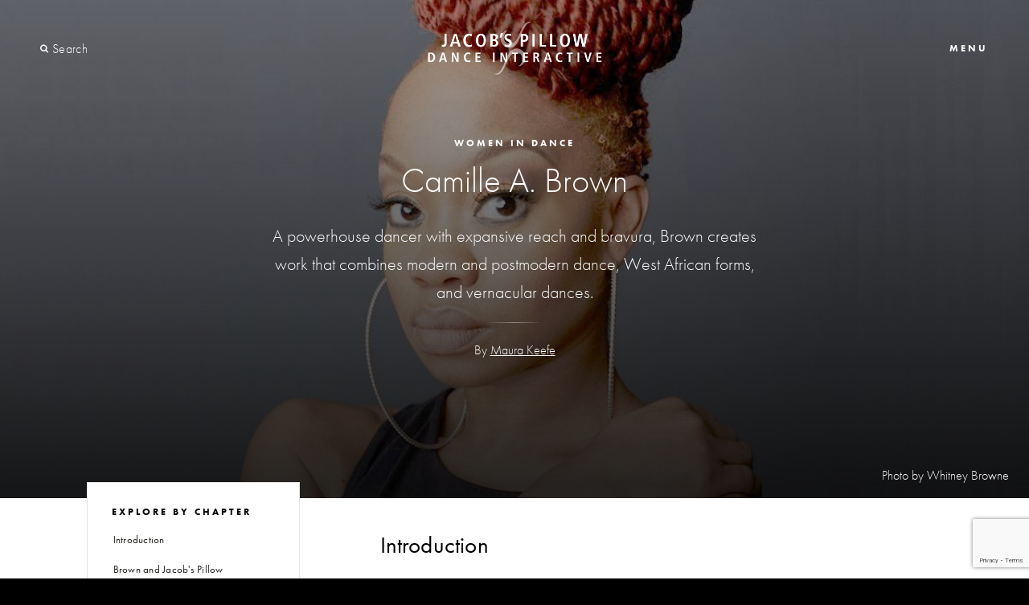

--- FILE ---
content_type: text/html; charset=UTF-8
request_url: https://danceinteractive.jacobspillow.org/themes-essays/women-in-dance/camille-a-brown/
body_size: 38730
content:
<!doctype html>
<html lang="en" class="no-js">
  <head>
    <meta charset="utf-8"><script type="text/javascript">(window.NREUM||(NREUM={})).init={ajax:{deny_list:["bam.nr-data.net"]},feature_flags:["soft_nav"]};(window.NREUM||(NREUM={})).loader_config={licenseKey:"31e182b4d6",applicationID:"40180233",browserID:"40515223"};;/*! For license information please see nr-loader-rum-1.308.0.min.js.LICENSE.txt */
(()=>{var e,t,r={163:(e,t,r)=>{"use strict";r.d(t,{j:()=>E});var n=r(384),i=r(1741);var a=r(2555);r(860).K7.genericEvents;const s="experimental.resources",o="register",c=e=>{if(!e||"string"!=typeof e)return!1;try{document.createDocumentFragment().querySelector(e)}catch{return!1}return!0};var d=r(2614),u=r(944),l=r(8122);const f="[data-nr-mask]",g=e=>(0,l.a)(e,(()=>{const e={feature_flags:[],experimental:{allow_registered_children:!1,resources:!1},mask_selector:"*",block_selector:"[data-nr-block]",mask_input_options:{color:!1,date:!1,"datetime-local":!1,email:!1,month:!1,number:!1,range:!1,search:!1,tel:!1,text:!1,time:!1,url:!1,week:!1,textarea:!1,select:!1,password:!0}};return{ajax:{deny_list:void 0,block_internal:!0,enabled:!0,autoStart:!0},api:{get allow_registered_children(){return e.feature_flags.includes(o)||e.experimental.allow_registered_children},set allow_registered_children(t){e.experimental.allow_registered_children=t},duplicate_registered_data:!1},browser_consent_mode:{enabled:!1},distributed_tracing:{enabled:void 0,exclude_newrelic_header:void 0,cors_use_newrelic_header:void 0,cors_use_tracecontext_headers:void 0,allowed_origins:void 0},get feature_flags(){return e.feature_flags},set feature_flags(t){e.feature_flags=t},generic_events:{enabled:!0,autoStart:!0},harvest:{interval:30},jserrors:{enabled:!0,autoStart:!0},logging:{enabled:!0,autoStart:!0},metrics:{enabled:!0,autoStart:!0},obfuscate:void 0,page_action:{enabled:!0},page_view_event:{enabled:!0,autoStart:!0},page_view_timing:{enabled:!0,autoStart:!0},performance:{capture_marks:!1,capture_measures:!1,capture_detail:!0,resources:{get enabled(){return e.feature_flags.includes(s)||e.experimental.resources},set enabled(t){e.experimental.resources=t},asset_types:[],first_party_domains:[],ignore_newrelic:!0}},privacy:{cookies_enabled:!0},proxy:{assets:void 0,beacon:void 0},session:{expiresMs:d.wk,inactiveMs:d.BB},session_replay:{autoStart:!0,enabled:!1,preload:!1,sampling_rate:10,error_sampling_rate:100,collect_fonts:!1,inline_images:!1,fix_stylesheets:!0,mask_all_inputs:!0,get mask_text_selector(){return e.mask_selector},set mask_text_selector(t){c(t)?e.mask_selector="".concat(t,",").concat(f):""===t||null===t?e.mask_selector=f:(0,u.R)(5,t)},get block_class(){return"nr-block"},get ignore_class(){return"nr-ignore"},get mask_text_class(){return"nr-mask"},get block_selector(){return e.block_selector},set block_selector(t){c(t)?e.block_selector+=",".concat(t):""!==t&&(0,u.R)(6,t)},get mask_input_options(){return e.mask_input_options},set mask_input_options(t){t&&"object"==typeof t?e.mask_input_options={...t,password:!0}:(0,u.R)(7,t)}},session_trace:{enabled:!0,autoStart:!0},soft_navigations:{enabled:!0,autoStart:!0},spa:{enabled:!0,autoStart:!0},ssl:void 0,user_actions:{enabled:!0,elementAttributes:["id","className","tagName","type"]}}})());var p=r(6154),m=r(9324);let h=0;const v={buildEnv:m.F3,distMethod:m.Xs,version:m.xv,originTime:p.WN},b={consented:!1},y={appMetadata:{},get consented(){return this.session?.state?.consent||b.consented},set consented(e){b.consented=e},customTransaction:void 0,denyList:void 0,disabled:!1,harvester:void 0,isolatedBacklog:!1,isRecording:!1,loaderType:void 0,maxBytes:3e4,obfuscator:void 0,onerror:void 0,ptid:void 0,releaseIds:{},session:void 0,timeKeeper:void 0,registeredEntities:[],jsAttributesMetadata:{bytes:0},get harvestCount(){return++h}},_=e=>{const t=(0,l.a)(e,y),r=Object.keys(v).reduce((e,t)=>(e[t]={value:v[t],writable:!1,configurable:!0,enumerable:!0},e),{});return Object.defineProperties(t,r)};var w=r(5701);const x=e=>{const t=e.startsWith("http");e+="/",r.p=t?e:"https://"+e};var R=r(7836),k=r(3241);const A={accountID:void 0,trustKey:void 0,agentID:void 0,licenseKey:void 0,applicationID:void 0,xpid:void 0},S=e=>(0,l.a)(e,A),T=new Set;function E(e,t={},r,s){let{init:o,info:c,loader_config:d,runtime:u={},exposed:l=!0}=t;if(!c){const e=(0,n.pV)();o=e.init,c=e.info,d=e.loader_config}e.init=g(o||{}),e.loader_config=S(d||{}),c.jsAttributes??={},p.bv&&(c.jsAttributes.isWorker=!0),e.info=(0,a.D)(c);const f=e.init,m=[c.beacon,c.errorBeacon];T.has(e.agentIdentifier)||(f.proxy.assets&&(x(f.proxy.assets),m.push(f.proxy.assets)),f.proxy.beacon&&m.push(f.proxy.beacon),e.beacons=[...m],function(e){const t=(0,n.pV)();Object.getOwnPropertyNames(i.W.prototype).forEach(r=>{const n=i.W.prototype[r];if("function"!=typeof n||"constructor"===n)return;let a=t[r];e[r]&&!1!==e.exposed&&"micro-agent"!==e.runtime?.loaderType&&(t[r]=(...t)=>{const n=e[r](...t);return a?a(...t):n})})}(e),(0,n.US)("activatedFeatures",w.B)),u.denyList=[...f.ajax.deny_list||[],...f.ajax.block_internal?m:[]],u.ptid=e.agentIdentifier,u.loaderType=r,e.runtime=_(u),T.has(e.agentIdentifier)||(e.ee=R.ee.get(e.agentIdentifier),e.exposed=l,(0,k.W)({agentIdentifier:e.agentIdentifier,drained:!!w.B?.[e.agentIdentifier],type:"lifecycle",name:"initialize",feature:void 0,data:e.config})),T.add(e.agentIdentifier)}},384:(e,t,r)=>{"use strict";r.d(t,{NT:()=>s,US:()=>u,Zm:()=>o,bQ:()=>d,dV:()=>c,pV:()=>l});var n=r(6154),i=r(1863),a=r(1910);const s={beacon:"bam.nr-data.net",errorBeacon:"bam.nr-data.net"};function o(){return n.gm.NREUM||(n.gm.NREUM={}),void 0===n.gm.newrelic&&(n.gm.newrelic=n.gm.NREUM),n.gm.NREUM}function c(){let e=o();return e.o||(e.o={ST:n.gm.setTimeout,SI:n.gm.setImmediate||n.gm.setInterval,CT:n.gm.clearTimeout,XHR:n.gm.XMLHttpRequest,REQ:n.gm.Request,EV:n.gm.Event,PR:n.gm.Promise,MO:n.gm.MutationObserver,FETCH:n.gm.fetch,WS:n.gm.WebSocket},(0,a.i)(...Object.values(e.o))),e}function d(e,t){let r=o();r.initializedAgents??={},t.initializedAt={ms:(0,i.t)(),date:new Date},r.initializedAgents[e]=t}function u(e,t){o()[e]=t}function l(){return function(){let e=o();const t=e.info||{};e.info={beacon:s.beacon,errorBeacon:s.errorBeacon,...t}}(),function(){let e=o();const t=e.init||{};e.init={...t}}(),c(),function(){let e=o();const t=e.loader_config||{};e.loader_config={...t}}(),o()}},782:(e,t,r)=>{"use strict";r.d(t,{T:()=>n});const n=r(860).K7.pageViewTiming},860:(e,t,r)=>{"use strict";r.d(t,{$J:()=>u,K7:()=>c,P3:()=>d,XX:()=>i,Yy:()=>o,df:()=>a,qY:()=>n,v4:()=>s});const n="events",i="jserrors",a="browser/blobs",s="rum",o="browser/logs",c={ajax:"ajax",genericEvents:"generic_events",jserrors:i,logging:"logging",metrics:"metrics",pageAction:"page_action",pageViewEvent:"page_view_event",pageViewTiming:"page_view_timing",sessionReplay:"session_replay",sessionTrace:"session_trace",softNav:"soft_navigations",spa:"spa"},d={[c.pageViewEvent]:1,[c.pageViewTiming]:2,[c.metrics]:3,[c.jserrors]:4,[c.spa]:5,[c.ajax]:6,[c.sessionTrace]:7,[c.softNav]:8,[c.sessionReplay]:9,[c.logging]:10,[c.genericEvents]:11},u={[c.pageViewEvent]:s,[c.pageViewTiming]:n,[c.ajax]:n,[c.spa]:n,[c.softNav]:n,[c.metrics]:i,[c.jserrors]:i,[c.sessionTrace]:a,[c.sessionReplay]:a,[c.logging]:o,[c.genericEvents]:"ins"}},944:(e,t,r)=>{"use strict";r.d(t,{R:()=>i});var n=r(3241);function i(e,t){"function"==typeof console.debug&&(console.debug("New Relic Warning: https://github.com/newrelic/newrelic-browser-agent/blob/main/docs/warning-codes.md#".concat(e),t),(0,n.W)({agentIdentifier:null,drained:null,type:"data",name:"warn",feature:"warn",data:{code:e,secondary:t}}))}},1687:(e,t,r)=>{"use strict";r.d(t,{Ak:()=>d,Ze:()=>f,x3:()=>u});var n=r(3241),i=r(7836),a=r(3606),s=r(860),o=r(2646);const c={};function d(e,t){const r={staged:!1,priority:s.P3[t]||0};l(e),c[e].get(t)||c[e].set(t,r)}function u(e,t){e&&c[e]&&(c[e].get(t)&&c[e].delete(t),p(e,t,!1),c[e].size&&g(e))}function l(e){if(!e)throw new Error("agentIdentifier required");c[e]||(c[e]=new Map)}function f(e="",t="feature",r=!1){if(l(e),!e||!c[e].get(t)||r)return p(e,t);c[e].get(t).staged=!0,g(e)}function g(e){const t=Array.from(c[e]);t.every(([e,t])=>t.staged)&&(t.sort((e,t)=>e[1].priority-t[1].priority),t.forEach(([t])=>{c[e].delete(t),p(e,t)}))}function p(e,t,r=!0){const s=e?i.ee.get(e):i.ee,c=a.i.handlers;if(!s.aborted&&s.backlog&&c){if((0,n.W)({agentIdentifier:e,type:"lifecycle",name:"drain",feature:t}),r){const e=s.backlog[t],r=c[t];if(r){for(let t=0;e&&t<e.length;++t)m(e[t],r);Object.entries(r).forEach(([e,t])=>{Object.values(t||{}).forEach(t=>{t[0]?.on&&t[0]?.context()instanceof o.y&&t[0].on(e,t[1])})})}}s.isolatedBacklog||delete c[t],s.backlog[t]=null,s.emit("drain-"+t,[])}}function m(e,t){var r=e[1];Object.values(t[r]||{}).forEach(t=>{var r=e[0];if(t[0]===r){var n=t[1],i=e[3],a=e[2];n.apply(i,a)}})}},1738:(e,t,r)=>{"use strict";r.d(t,{U:()=>g,Y:()=>f});var n=r(3241),i=r(9908),a=r(1863),s=r(944),o=r(5701),c=r(3969),d=r(8362),u=r(860),l=r(4261);function f(e,t,r,a){const f=a||r;!f||f[e]&&f[e]!==d.d.prototype[e]||(f[e]=function(){(0,i.p)(c.xV,["API/"+e+"/called"],void 0,u.K7.metrics,r.ee),(0,n.W)({agentIdentifier:r.agentIdentifier,drained:!!o.B?.[r.agentIdentifier],type:"data",name:"api",feature:l.Pl+e,data:{}});try{return t.apply(this,arguments)}catch(e){(0,s.R)(23,e)}})}function g(e,t,r,n,s){const o=e.info;null===r?delete o.jsAttributes[t]:o.jsAttributes[t]=r,(s||null===r)&&(0,i.p)(l.Pl+n,[(0,a.t)(),t,r],void 0,"session",e.ee)}},1741:(e,t,r)=>{"use strict";r.d(t,{W:()=>a});var n=r(944),i=r(4261);class a{#e(e,...t){if(this[e]!==a.prototype[e])return this[e](...t);(0,n.R)(35,e)}addPageAction(e,t){return this.#e(i.hG,e,t)}register(e){return this.#e(i.eY,e)}recordCustomEvent(e,t){return this.#e(i.fF,e,t)}setPageViewName(e,t){return this.#e(i.Fw,e,t)}setCustomAttribute(e,t,r){return this.#e(i.cD,e,t,r)}noticeError(e,t){return this.#e(i.o5,e,t)}setUserId(e,t=!1){return this.#e(i.Dl,e,t)}setApplicationVersion(e){return this.#e(i.nb,e)}setErrorHandler(e){return this.#e(i.bt,e)}addRelease(e,t){return this.#e(i.k6,e,t)}log(e,t){return this.#e(i.$9,e,t)}start(){return this.#e(i.d3)}finished(e){return this.#e(i.BL,e)}recordReplay(){return this.#e(i.CH)}pauseReplay(){return this.#e(i.Tb)}addToTrace(e){return this.#e(i.U2,e)}setCurrentRouteName(e){return this.#e(i.PA,e)}interaction(e){return this.#e(i.dT,e)}wrapLogger(e,t,r){return this.#e(i.Wb,e,t,r)}measure(e,t){return this.#e(i.V1,e,t)}consent(e){return this.#e(i.Pv,e)}}},1863:(e,t,r)=>{"use strict";function n(){return Math.floor(performance.now())}r.d(t,{t:()=>n})},1910:(e,t,r)=>{"use strict";r.d(t,{i:()=>a});var n=r(944);const i=new Map;function a(...e){return e.every(e=>{if(i.has(e))return i.get(e);const t="function"==typeof e?e.toString():"",r=t.includes("[native code]"),a=t.includes("nrWrapper");return r||a||(0,n.R)(64,e?.name||t),i.set(e,r),r})}},2555:(e,t,r)=>{"use strict";r.d(t,{D:()=>o,f:()=>s});var n=r(384),i=r(8122);const a={beacon:n.NT.beacon,errorBeacon:n.NT.errorBeacon,licenseKey:void 0,applicationID:void 0,sa:void 0,queueTime:void 0,applicationTime:void 0,ttGuid:void 0,user:void 0,account:void 0,product:void 0,extra:void 0,jsAttributes:{},userAttributes:void 0,atts:void 0,transactionName:void 0,tNamePlain:void 0};function s(e){try{return!!e.licenseKey&&!!e.errorBeacon&&!!e.applicationID}catch(e){return!1}}const o=e=>(0,i.a)(e,a)},2614:(e,t,r)=>{"use strict";r.d(t,{BB:()=>s,H3:()=>n,g:()=>d,iL:()=>c,tS:()=>o,uh:()=>i,wk:()=>a});const n="NRBA",i="SESSION",a=144e5,s=18e5,o={STARTED:"session-started",PAUSE:"session-pause",RESET:"session-reset",RESUME:"session-resume",UPDATE:"session-update"},c={SAME_TAB:"same-tab",CROSS_TAB:"cross-tab"},d={OFF:0,FULL:1,ERROR:2}},2646:(e,t,r)=>{"use strict";r.d(t,{y:()=>n});class n{constructor(e){this.contextId=e}}},2843:(e,t,r)=>{"use strict";r.d(t,{G:()=>a,u:()=>i});var n=r(3878);function i(e,t=!1,r,i){(0,n.DD)("visibilitychange",function(){if(t)return void("hidden"===document.visibilityState&&e());e(document.visibilityState)},r,i)}function a(e,t,r){(0,n.sp)("pagehide",e,t,r)}},3241:(e,t,r)=>{"use strict";r.d(t,{W:()=>a});var n=r(6154);const i="newrelic";function a(e={}){try{n.gm.dispatchEvent(new CustomEvent(i,{detail:e}))}catch(e){}}},3606:(e,t,r)=>{"use strict";r.d(t,{i:()=>a});var n=r(9908);a.on=s;var i=a.handlers={};function a(e,t,r,a){s(a||n.d,i,e,t,r)}function s(e,t,r,i,a){a||(a="feature"),e||(e=n.d);var s=t[a]=t[a]||{};(s[r]=s[r]||[]).push([e,i])}},3878:(e,t,r)=>{"use strict";function n(e,t){return{capture:e,passive:!1,signal:t}}function i(e,t,r=!1,i){window.addEventListener(e,t,n(r,i))}function a(e,t,r=!1,i){document.addEventListener(e,t,n(r,i))}r.d(t,{DD:()=>a,jT:()=>n,sp:()=>i})},3969:(e,t,r)=>{"use strict";r.d(t,{TZ:()=>n,XG:()=>o,rs:()=>i,xV:()=>s,z_:()=>a});const n=r(860).K7.metrics,i="sm",a="cm",s="storeSupportabilityMetrics",o="storeEventMetrics"},4234:(e,t,r)=>{"use strict";r.d(t,{W:()=>a});var n=r(7836),i=r(1687);class a{constructor(e,t){this.agentIdentifier=e,this.ee=n.ee.get(e),this.featureName=t,this.blocked=!1}deregisterDrain(){(0,i.x3)(this.agentIdentifier,this.featureName)}}},4261:(e,t,r)=>{"use strict";r.d(t,{$9:()=>d,BL:()=>o,CH:()=>g,Dl:()=>_,Fw:()=>y,PA:()=>h,Pl:()=>n,Pv:()=>k,Tb:()=>l,U2:()=>a,V1:()=>R,Wb:()=>x,bt:()=>b,cD:()=>v,d3:()=>w,dT:()=>c,eY:()=>p,fF:()=>f,hG:()=>i,k6:()=>s,nb:()=>m,o5:()=>u});const n="api-",i="addPageAction",a="addToTrace",s="addRelease",o="finished",c="interaction",d="log",u="noticeError",l="pauseReplay",f="recordCustomEvent",g="recordReplay",p="register",m="setApplicationVersion",h="setCurrentRouteName",v="setCustomAttribute",b="setErrorHandler",y="setPageViewName",_="setUserId",w="start",x="wrapLogger",R="measure",k="consent"},5289:(e,t,r)=>{"use strict";r.d(t,{GG:()=>s,Qr:()=>c,sB:()=>o});var n=r(3878),i=r(6389);function a(){return"undefined"==typeof document||"complete"===document.readyState}function s(e,t){if(a())return e();const r=(0,i.J)(e),s=setInterval(()=>{a()&&(clearInterval(s),r())},500);(0,n.sp)("load",r,t)}function o(e){if(a())return e();(0,n.DD)("DOMContentLoaded",e)}function c(e){if(a())return e();(0,n.sp)("popstate",e)}},5607:(e,t,r)=>{"use strict";r.d(t,{W:()=>n});const n=(0,r(9566).bz)()},5701:(e,t,r)=>{"use strict";r.d(t,{B:()=>a,t:()=>s});var n=r(3241);const i=new Set,a={};function s(e,t){const r=t.agentIdentifier;a[r]??={},e&&"object"==typeof e&&(i.has(r)||(t.ee.emit("rumresp",[e]),a[r]=e,i.add(r),(0,n.W)({agentIdentifier:r,loaded:!0,drained:!0,type:"lifecycle",name:"load",feature:void 0,data:e})))}},6154:(e,t,r)=>{"use strict";r.d(t,{OF:()=>c,RI:()=>i,WN:()=>u,bv:()=>a,eN:()=>l,gm:()=>s,mw:()=>o,sb:()=>d});var n=r(1863);const i="undefined"!=typeof window&&!!window.document,a="undefined"!=typeof WorkerGlobalScope&&("undefined"!=typeof self&&self instanceof WorkerGlobalScope&&self.navigator instanceof WorkerNavigator||"undefined"!=typeof globalThis&&globalThis instanceof WorkerGlobalScope&&globalThis.navigator instanceof WorkerNavigator),s=i?window:"undefined"!=typeof WorkerGlobalScope&&("undefined"!=typeof self&&self instanceof WorkerGlobalScope&&self||"undefined"!=typeof globalThis&&globalThis instanceof WorkerGlobalScope&&globalThis),o=Boolean("hidden"===s?.document?.visibilityState),c=/iPad|iPhone|iPod/.test(s.navigator?.userAgent),d=c&&"undefined"==typeof SharedWorker,u=((()=>{const e=s.navigator?.userAgent?.match(/Firefox[/\s](\d+\.\d+)/);Array.isArray(e)&&e.length>=2&&e[1]})(),Date.now()-(0,n.t)()),l=()=>"undefined"!=typeof PerformanceNavigationTiming&&s?.performance?.getEntriesByType("navigation")?.[0]?.responseStart},6389:(e,t,r)=>{"use strict";function n(e,t=500,r={}){const n=r?.leading||!1;let i;return(...r)=>{n&&void 0===i&&(e.apply(this,r),i=setTimeout(()=>{i=clearTimeout(i)},t)),n||(clearTimeout(i),i=setTimeout(()=>{e.apply(this,r)},t))}}function i(e){let t=!1;return(...r)=>{t||(t=!0,e.apply(this,r))}}r.d(t,{J:()=>i,s:()=>n})},6630:(e,t,r)=>{"use strict";r.d(t,{T:()=>n});const n=r(860).K7.pageViewEvent},7699:(e,t,r)=>{"use strict";r.d(t,{It:()=>a,KC:()=>o,No:()=>i,qh:()=>s});var n=r(860);const i=16e3,a=1e6,s="SESSION_ERROR",o={[n.K7.logging]:!0,[n.K7.genericEvents]:!1,[n.K7.jserrors]:!1,[n.K7.ajax]:!1}},7836:(e,t,r)=>{"use strict";r.d(t,{P:()=>o,ee:()=>c});var n=r(384),i=r(8990),a=r(2646),s=r(5607);const o="nr@context:".concat(s.W),c=function e(t,r){var n={},s={},u={},l=!1;try{l=16===r.length&&d.initializedAgents?.[r]?.runtime.isolatedBacklog}catch(e){}var f={on:p,addEventListener:p,removeEventListener:function(e,t){var r=n[e];if(!r)return;for(var i=0;i<r.length;i++)r[i]===t&&r.splice(i,1)},emit:function(e,r,n,i,a){!1!==a&&(a=!0);if(c.aborted&&!i)return;t&&a&&t.emit(e,r,n);var o=g(n);m(e).forEach(e=>{e.apply(o,r)});var d=v()[s[e]];d&&d.push([f,e,r,o]);return o},get:h,listeners:m,context:g,buffer:function(e,t){const r=v();if(t=t||"feature",f.aborted)return;Object.entries(e||{}).forEach(([e,n])=>{s[n]=t,t in r||(r[t]=[])})},abort:function(){f._aborted=!0,Object.keys(f.backlog).forEach(e=>{delete f.backlog[e]})},isBuffering:function(e){return!!v()[s[e]]},debugId:r,backlog:l?{}:t&&"object"==typeof t.backlog?t.backlog:{},isolatedBacklog:l};return Object.defineProperty(f,"aborted",{get:()=>{let e=f._aborted||!1;return e||(t&&(e=t.aborted),e)}}),f;function g(e){return e&&e instanceof a.y?e:e?(0,i.I)(e,o,()=>new a.y(o)):new a.y(o)}function p(e,t){n[e]=m(e).concat(t)}function m(e){return n[e]||[]}function h(t){return u[t]=u[t]||e(f,t)}function v(){return f.backlog}}(void 0,"globalEE"),d=(0,n.Zm)();d.ee||(d.ee=c)},8122:(e,t,r)=>{"use strict";r.d(t,{a:()=>i});var n=r(944);function i(e,t){try{if(!e||"object"!=typeof e)return(0,n.R)(3);if(!t||"object"!=typeof t)return(0,n.R)(4);const r=Object.create(Object.getPrototypeOf(t),Object.getOwnPropertyDescriptors(t)),a=0===Object.keys(r).length?e:r;for(let s in a)if(void 0!==e[s])try{if(null===e[s]){r[s]=null;continue}Array.isArray(e[s])&&Array.isArray(t[s])?r[s]=Array.from(new Set([...e[s],...t[s]])):"object"==typeof e[s]&&"object"==typeof t[s]?r[s]=i(e[s],t[s]):r[s]=e[s]}catch(e){r[s]||(0,n.R)(1,e)}return r}catch(e){(0,n.R)(2,e)}}},8362:(e,t,r)=>{"use strict";r.d(t,{d:()=>a});var n=r(9566),i=r(1741);class a extends i.W{agentIdentifier=(0,n.LA)(16)}},8374:(e,t,r)=>{r.nc=(()=>{try{return document?.currentScript?.nonce}catch(e){}return""})()},8990:(e,t,r)=>{"use strict";r.d(t,{I:()=>i});var n=Object.prototype.hasOwnProperty;function i(e,t,r){if(n.call(e,t))return e[t];var i=r();if(Object.defineProperty&&Object.keys)try{return Object.defineProperty(e,t,{value:i,writable:!0,enumerable:!1}),i}catch(e){}return e[t]=i,i}},9324:(e,t,r)=>{"use strict";r.d(t,{F3:()=>i,Xs:()=>a,xv:()=>n});const n="1.308.0",i="PROD",a="CDN"},9566:(e,t,r)=>{"use strict";r.d(t,{LA:()=>o,bz:()=>s});var n=r(6154);const i="xxxxxxxx-xxxx-4xxx-yxxx-xxxxxxxxxxxx";function a(e,t){return e?15&e[t]:16*Math.random()|0}function s(){const e=n.gm?.crypto||n.gm?.msCrypto;let t,r=0;return e&&e.getRandomValues&&(t=e.getRandomValues(new Uint8Array(30))),i.split("").map(e=>"x"===e?a(t,r++).toString(16):"y"===e?(3&a()|8).toString(16):e).join("")}function o(e){const t=n.gm?.crypto||n.gm?.msCrypto;let r,i=0;t&&t.getRandomValues&&(r=t.getRandomValues(new Uint8Array(e)));const s=[];for(var o=0;o<e;o++)s.push(a(r,i++).toString(16));return s.join("")}},9908:(e,t,r)=>{"use strict";r.d(t,{d:()=>n,p:()=>i});var n=r(7836).ee.get("handle");function i(e,t,r,i,a){a?(a.buffer([e],i),a.emit(e,t,r)):(n.buffer([e],i),n.emit(e,t,r))}}},n={};function i(e){var t=n[e];if(void 0!==t)return t.exports;var a=n[e]={exports:{}};return r[e](a,a.exports,i),a.exports}i.m=r,i.d=(e,t)=>{for(var r in t)i.o(t,r)&&!i.o(e,r)&&Object.defineProperty(e,r,{enumerable:!0,get:t[r]})},i.f={},i.e=e=>Promise.all(Object.keys(i.f).reduce((t,r)=>(i.f[r](e,t),t),[])),i.u=e=>"nr-rum-1.308.0.min.js",i.o=(e,t)=>Object.prototype.hasOwnProperty.call(e,t),e={},t="NRBA-1.308.0.PROD:",i.l=(r,n,a,s)=>{if(e[r])e[r].push(n);else{var o,c;if(void 0!==a)for(var d=document.getElementsByTagName("script"),u=0;u<d.length;u++){var l=d[u];if(l.getAttribute("src")==r||l.getAttribute("data-webpack")==t+a){o=l;break}}if(!o){c=!0;var f={296:"sha512-+MIMDsOcckGXa1EdWHqFNv7P+JUkd5kQwCBr3KE6uCvnsBNUrdSt4a/3/L4j4TxtnaMNjHpza2/erNQbpacJQA=="};(o=document.createElement("script")).charset="utf-8",i.nc&&o.setAttribute("nonce",i.nc),o.setAttribute("data-webpack",t+a),o.src=r,0!==o.src.indexOf(window.location.origin+"/")&&(o.crossOrigin="anonymous"),f[s]&&(o.integrity=f[s])}e[r]=[n];var g=(t,n)=>{o.onerror=o.onload=null,clearTimeout(p);var i=e[r];if(delete e[r],o.parentNode&&o.parentNode.removeChild(o),i&&i.forEach(e=>e(n)),t)return t(n)},p=setTimeout(g.bind(null,void 0,{type:"timeout",target:o}),12e4);o.onerror=g.bind(null,o.onerror),o.onload=g.bind(null,o.onload),c&&document.head.appendChild(o)}},i.r=e=>{"undefined"!=typeof Symbol&&Symbol.toStringTag&&Object.defineProperty(e,Symbol.toStringTag,{value:"Module"}),Object.defineProperty(e,"__esModule",{value:!0})},i.p="https://js-agent.newrelic.com/",(()=>{var e={374:0,840:0};i.f.j=(t,r)=>{var n=i.o(e,t)?e[t]:void 0;if(0!==n)if(n)r.push(n[2]);else{var a=new Promise((r,i)=>n=e[t]=[r,i]);r.push(n[2]=a);var s=i.p+i.u(t),o=new Error;i.l(s,r=>{if(i.o(e,t)&&(0!==(n=e[t])&&(e[t]=void 0),n)){var a=r&&("load"===r.type?"missing":r.type),s=r&&r.target&&r.target.src;o.message="Loading chunk "+t+" failed: ("+a+": "+s+")",o.name="ChunkLoadError",o.type=a,o.request=s,n[1](o)}},"chunk-"+t,t)}};var t=(t,r)=>{var n,a,[s,o,c]=r,d=0;if(s.some(t=>0!==e[t])){for(n in o)i.o(o,n)&&(i.m[n]=o[n]);if(c)c(i)}for(t&&t(r);d<s.length;d++)a=s[d],i.o(e,a)&&e[a]&&e[a][0](),e[a]=0},r=self["webpackChunk:NRBA-1.308.0.PROD"]=self["webpackChunk:NRBA-1.308.0.PROD"]||[];r.forEach(t.bind(null,0)),r.push=t.bind(null,r.push.bind(r))})(),(()=>{"use strict";i(8374);var e=i(8362),t=i(860);const r=Object.values(t.K7);var n=i(163);var a=i(9908),s=i(1863),o=i(4261),c=i(1738);var d=i(1687),u=i(4234),l=i(5289),f=i(6154),g=i(944),p=i(384);const m=e=>f.RI&&!0===e?.privacy.cookies_enabled;function h(e){return!!(0,p.dV)().o.MO&&m(e)&&!0===e?.session_trace.enabled}var v=i(6389),b=i(7699);class y extends u.W{constructor(e,t){super(e.agentIdentifier,t),this.agentRef=e,this.abortHandler=void 0,this.featAggregate=void 0,this.loadedSuccessfully=void 0,this.onAggregateImported=new Promise(e=>{this.loadedSuccessfully=e}),this.deferred=Promise.resolve(),!1===e.init[this.featureName].autoStart?this.deferred=new Promise((t,r)=>{this.ee.on("manual-start-all",(0,v.J)(()=>{(0,d.Ak)(e.agentIdentifier,this.featureName),t()}))}):(0,d.Ak)(e.agentIdentifier,t)}importAggregator(e,t,r={}){if(this.featAggregate)return;const n=async()=>{let n;await this.deferred;try{if(m(e.init)){const{setupAgentSession:t}=await i.e(296).then(i.bind(i,3305));n=t(e)}}catch(e){(0,g.R)(20,e),this.ee.emit("internal-error",[e]),(0,a.p)(b.qh,[e],void 0,this.featureName,this.ee)}try{if(!this.#t(this.featureName,n,e.init))return(0,d.Ze)(this.agentIdentifier,this.featureName),void this.loadedSuccessfully(!1);const{Aggregate:i}=await t();this.featAggregate=new i(e,r),e.runtime.harvester.initializedAggregates.push(this.featAggregate),this.loadedSuccessfully(!0)}catch(e){(0,g.R)(34,e),this.abortHandler?.(),(0,d.Ze)(this.agentIdentifier,this.featureName,!0),this.loadedSuccessfully(!1),this.ee&&this.ee.abort()}};f.RI?(0,l.GG)(()=>n(),!0):n()}#t(e,r,n){if(this.blocked)return!1;switch(e){case t.K7.sessionReplay:return h(n)&&!!r;case t.K7.sessionTrace:return!!r;default:return!0}}}var _=i(6630),w=i(2614),x=i(3241);class R extends y{static featureName=_.T;constructor(e){var t;super(e,_.T),this.setupInspectionEvents(e.agentIdentifier),t=e,(0,c.Y)(o.Fw,function(e,r){"string"==typeof e&&("/"!==e.charAt(0)&&(e="/"+e),t.runtime.customTransaction=(r||"http://custom.transaction")+e,(0,a.p)(o.Pl+o.Fw,[(0,s.t)()],void 0,void 0,t.ee))},t),this.importAggregator(e,()=>i.e(296).then(i.bind(i,3943)))}setupInspectionEvents(e){const t=(t,r)=>{t&&(0,x.W)({agentIdentifier:e,timeStamp:t.timeStamp,loaded:"complete"===t.target.readyState,type:"window",name:r,data:t.target.location+""})};(0,l.sB)(e=>{t(e,"DOMContentLoaded")}),(0,l.GG)(e=>{t(e,"load")}),(0,l.Qr)(e=>{t(e,"navigate")}),this.ee.on(w.tS.UPDATE,(t,r)=>{(0,x.W)({agentIdentifier:e,type:"lifecycle",name:"session",data:r})})}}class k extends e.d{constructor(e){var t;(super(),f.gm)?(this.features={},(0,p.bQ)(this.agentIdentifier,this),this.desiredFeatures=new Set(e.features||[]),this.desiredFeatures.add(R),(0,n.j)(this,e,e.loaderType||"agent"),t=this,(0,c.Y)(o.cD,function(e,r,n=!1){if("string"==typeof e){if(["string","number","boolean"].includes(typeof r)||null===r)return(0,c.U)(t,e,r,o.cD,n);(0,g.R)(40,typeof r)}else(0,g.R)(39,typeof e)},t),function(e){(0,c.Y)(o.Dl,function(t,r=!1){if("string"!=typeof t&&null!==t)return void(0,g.R)(41,typeof t);const n=e.info.jsAttributes["enduser.id"];r&&null!=n&&n!==t?(0,a.p)(o.Pl+"setUserIdAndResetSession",[t],void 0,"session",e.ee):(0,c.U)(e,"enduser.id",t,o.Dl,!0)},e)}(this),function(e){(0,c.Y)(o.nb,function(t){if("string"==typeof t||null===t)return(0,c.U)(e,"application.version",t,o.nb,!1);(0,g.R)(42,typeof t)},e)}(this),function(e){(0,c.Y)(o.d3,function(){e.ee.emit("manual-start-all")},e)}(this),function(e){(0,c.Y)(o.Pv,function(t=!0){if("boolean"==typeof t){if((0,a.p)(o.Pl+o.Pv,[t],void 0,"session",e.ee),e.runtime.consented=t,t){const t=e.features.page_view_event;t.onAggregateImported.then(e=>{const r=t.featAggregate;e&&!r.sentRum&&r.sendRum()})}}else(0,g.R)(65,typeof t)},e)}(this),this.run()):(0,g.R)(21)}get config(){return{info:this.info,init:this.init,loader_config:this.loader_config,runtime:this.runtime}}get api(){return this}run(){try{const e=function(e){const t={};return r.forEach(r=>{t[r]=!!e[r]?.enabled}),t}(this.init),n=[...this.desiredFeatures];n.sort((e,r)=>t.P3[e.featureName]-t.P3[r.featureName]),n.forEach(r=>{if(!e[r.featureName]&&r.featureName!==t.K7.pageViewEvent)return;if(r.featureName===t.K7.spa)return void(0,g.R)(67);const n=function(e){switch(e){case t.K7.ajax:return[t.K7.jserrors];case t.K7.sessionTrace:return[t.K7.ajax,t.K7.pageViewEvent];case t.K7.sessionReplay:return[t.K7.sessionTrace];case t.K7.pageViewTiming:return[t.K7.pageViewEvent];default:return[]}}(r.featureName).filter(e=>!(e in this.features));n.length>0&&(0,g.R)(36,{targetFeature:r.featureName,missingDependencies:n}),this.features[r.featureName]=new r(this)})}catch(e){(0,g.R)(22,e);for(const e in this.features)this.features[e].abortHandler?.();const t=(0,p.Zm)();delete t.initializedAgents[this.agentIdentifier]?.features,delete this.sharedAggregator;return t.ee.get(this.agentIdentifier).abort(),!1}}}var A=i(2843),S=i(782);class T extends y{static featureName=S.T;constructor(e){super(e,S.T),f.RI&&((0,A.u)(()=>(0,a.p)("docHidden",[(0,s.t)()],void 0,S.T,this.ee),!0),(0,A.G)(()=>(0,a.p)("winPagehide",[(0,s.t)()],void 0,S.T,this.ee)),this.importAggregator(e,()=>i.e(296).then(i.bind(i,2117))))}}var E=i(3969);class I extends y{static featureName=E.TZ;constructor(e){super(e,E.TZ),f.RI&&document.addEventListener("securitypolicyviolation",e=>{(0,a.p)(E.xV,["Generic/CSPViolation/Detected"],void 0,this.featureName,this.ee)}),this.importAggregator(e,()=>i.e(296).then(i.bind(i,9623)))}}new k({features:[R,T,I],loaderType:"lite"})})()})();</script>
    <meta name="viewport" content="width=device-width, initial-scale=1.0, maximum-scale=1.0, user-scalable=no">

    <!-- Facebook domain verification meta tag -->
        <!-- End Facebook domain verification meta tag -->

    <meta name='robots' content='index, follow, max-image-preview:large, max-snippet:-1, max-video-preview:-1' />
  <link rel="preconnect" href="https://use.typekit.net" crossorigin />
  <link rel="preconnect" href="https://danceinteractive.jacobspillow.org" crossorigin="anonymous" />
  <link rel="dns-prefetch" href="https://syndication.twitter.com" crossorigin />
  <link rel="dns-prefetch" href="https://platform.twitter.com" crossorigin />
  <link rel="dns-prefetch" href="https://analytics.sleeknote.com" crossorigin />
  <link rel="dns-prefetch" href="http://sleeknotestaticcontent.sleeknote.com" crossorigin />
  <link rel="dns-prefetch" href="http://sleeknotecustomerscripts.sleeknote.com" crossorigin />
  <link rel="dns-prefetch" href="http://cc.swiftype.com" crossorigin />
  <link rel="dns-prefetch" href="http://s.swiftypecdn.com" crossorigin />
  <link rel="dns-prefetch" href="https://prism.app-us1.com" crossorigin />
  <link rel="dns-prefetch" href="https://diffuser-cdn.app-us1.com" crossorigin />
  <link rel="dns-prefetch" href="https://www.googletagmanager.com" crossorigin />
  <link rel="dns-prefetch" href="http://www.googletagmanager.com" crossorigin />
  <link rel="dns-prefetch" href="https://www.google.com" crossorigin />
  <link rel="dns-prefetch" href="https://www.google.com.vn" crossorigin />
  <link rel="dns-prefetch" href="https://googleads.g.doubleclick.net" crossorigin />
  <link rel="dns-prefetch" href="https://connect.facebook.net" crossorigin />
  <link rel="dns-prefetch" href="https://static.hotjar.com" crossorigin />
  <link rel="preload" href="https://use.typekit.net/iwa6rgg.js" as="script">
  <link rel="preload" as="font" href="https://danceinteractive.jacobspillow.org/wp-content/themes/jacobs-pillow/assets/fonts/jp-icons.woff2" type="font/woff2" crossorigin />
  
	<!-- This site is optimized with the Yoast SEO plugin v20.0 - https://yoast.com/wordpress/plugins/seo/ -->
	<title>Camille A. Brown | Essay - Jacob&#039;s Pillow Dance Interactive</title>
	<meta name="description" content="A powerhouse dancer with expansive reach and bravura, Camille A. Brown creates work that combines modern, postmodern, West African, and vernacular dances." />
	<link rel="canonical" href="https://danceinteractive.jacobspillow.org/themes-essays/women-in-dance/camille-a-brown/" />
	<meta property="og:locale" content="en_US" />
	<meta property="og:type" content="article" />
	<meta property="og:title" content="Camille A. Brown | Essay - Jacob&#039;s Pillow Dance Interactive" />
	<meta property="og:description" content="A powerhouse dancer with expansive reach and bravura, Camille A. Brown creates work that combines modern, postmodern, West African, and vernacular dances." />
	<meta property="og:url" content="https://danceinteractive.jacobspillow.org/themes-essays/women-in-dance/camille-a-brown/" />
	<meta property="og:site_name" content="Jacob’s Pillow Dance Interactive" />
	<meta property="article:modified_time" content="2022-05-23T17:48:50+00:00" />
	<meta property="og:image" content="https://danceinteractive.jacobspillow.org/wp-content/uploads/2017/09/Camille-Headshot-1.jpg" />
	<meta property="og:image:width" content="1200" />
	<meta property="og:image:height" content="807" />
	<meta property="og:image:type" content="image/jpeg" />
	<meta name="twitter:card" content="summary_large_image" />
	<meta name="twitter:site" content="@JacobsPillow" />
	<script type="application/ld+json" class="yoast-schema-graph">{"@context":"https://schema.org","@graph":[{"@type":"WebPage","@id":"https://danceinteractive.jacobspillow.org/themes-essays/women-in-dance/camille-a-brown/","url":"https://danceinteractive.jacobspillow.org/themes-essays/women-in-dance/camille-a-brown/","name":"Camille A. Brown | Essay - Jacob's Pillow Dance Interactive","isPartOf":{"@id":"https://danceinteractive.jacobspillow.org/#website"},"primaryImageOfPage":{"@id":"https://danceinteractive.jacobspillow.org/themes-essays/women-in-dance/camille-a-brown/#primaryimage"},"image":{"@id":"https://danceinteractive.jacobspillow.org/themes-essays/women-in-dance/camille-a-brown/#primaryimage"},"thumbnailUrl":"https://danceinteractive.jacobspillow.org/wp-content/uploads/2017/09/Camille-Headshot-1.jpg","datePublished":"2017-10-02T00:42:01+00:00","dateModified":"2022-05-23T17:48:50+00:00","description":"A powerhouse dancer with expansive reach and bravura, Camille A. Brown creates work that combines modern, postmodern, West African, and vernacular dances.","breadcrumb":{"@id":"https://danceinteractive.jacobspillow.org/themes-essays/women-in-dance/camille-a-brown/#breadcrumb"},"inLanguage":"en-US","potentialAction":[{"@type":"ReadAction","target":["https://danceinteractive.jacobspillow.org/themes-essays/women-in-dance/camille-a-brown/"]}]},{"@type":"ImageObject","inLanguage":"en-US","@id":"https://danceinteractive.jacobspillow.org/themes-essays/women-in-dance/camille-a-brown/#primaryimage","url":"https://danceinteractive.jacobspillow.org/wp-content/uploads/2017/09/Camille-Headshot-1.jpg","contentUrl":"https://danceinteractive.jacobspillow.org/wp-content/uploads/2017/09/Camille-Headshot-1.jpg","width":1200,"height":807},{"@type":"BreadcrumbList","@id":"https://danceinteractive.jacobspillow.org/themes-essays/women-in-dance/camille-a-brown/#breadcrumb","itemListElement":[{"@type":"ListItem","position":1,"name":"Home","item":"https://danceinteractive.jacobspillow.org/"},{"@type":"ListItem","position":2,"name":"Camille A. Brown"}]},{"@type":"WebSite","@id":"https://danceinteractive.jacobspillow.org/#website","url":"https://danceinteractive.jacobspillow.org/","name":"Jacob’s Pillow Dance Interactive","description":"","potentialAction":[{"@type":"SearchAction","target":{"@type":"EntryPoint","urlTemplate":"https://danceinteractive.jacobspillow.org/?s={search_term_string}"},"query-input":"required name=search_term_string"}],"inLanguage":"en-US"}]}</script>
	<!-- / Yoast SEO plugin. -->


<script type="text/javascript">
window._wpemojiSettings = {"baseUrl":"https:\/\/s.w.org\/images\/core\/emoji\/14.0.0\/72x72\/","ext":".png","svgUrl":"https:\/\/s.w.org\/images\/core\/emoji\/14.0.0\/svg\/","svgExt":".svg","source":{"concatemoji":"https:\/\/danceinteractive.jacobspillow.org\/wp-includes\/js\/wp-emoji-release.min.js?ver=6.1.1"}};
/*! This file is auto-generated */
!function(e,a,t){var n,r,o,i=a.createElement("canvas"),p=i.getContext&&i.getContext("2d");function s(e,t){var a=String.fromCharCode,e=(p.clearRect(0,0,i.width,i.height),p.fillText(a.apply(this,e),0,0),i.toDataURL());return p.clearRect(0,0,i.width,i.height),p.fillText(a.apply(this,t),0,0),e===i.toDataURL()}function c(e){var t=a.createElement("script");t.src=e,t.defer=t.type="text/javascript",a.getElementsByTagName("head")[0].appendChild(t)}for(o=Array("flag","emoji"),t.supports={everything:!0,everythingExceptFlag:!0},r=0;r<o.length;r++)t.supports[o[r]]=function(e){if(p&&p.fillText)switch(p.textBaseline="top",p.font="600 32px Arial",e){case"flag":return s([127987,65039,8205,9895,65039],[127987,65039,8203,9895,65039])?!1:!s([55356,56826,55356,56819],[55356,56826,8203,55356,56819])&&!s([55356,57332,56128,56423,56128,56418,56128,56421,56128,56430,56128,56423,56128,56447],[55356,57332,8203,56128,56423,8203,56128,56418,8203,56128,56421,8203,56128,56430,8203,56128,56423,8203,56128,56447]);case"emoji":return!s([129777,127995,8205,129778,127999],[129777,127995,8203,129778,127999])}return!1}(o[r]),t.supports.everything=t.supports.everything&&t.supports[o[r]],"flag"!==o[r]&&(t.supports.everythingExceptFlag=t.supports.everythingExceptFlag&&t.supports[o[r]]);t.supports.everythingExceptFlag=t.supports.everythingExceptFlag&&!t.supports.flag,t.DOMReady=!1,t.readyCallback=function(){t.DOMReady=!0},t.supports.everything||(n=function(){t.readyCallback()},a.addEventListener?(a.addEventListener("DOMContentLoaded",n,!1),e.addEventListener("load",n,!1)):(e.attachEvent("onload",n),a.attachEvent("onreadystatechange",function(){"complete"===a.readyState&&t.readyCallback()})),(e=t.source||{}).concatemoji?c(e.concatemoji):e.wpemoji&&e.twemoji&&(c(e.twemoji),c(e.wpemoji)))}(window,document,window._wpemojiSettings);
</script>
<style type="text/css">
img.wp-smiley,
img.emoji {
	display: inline !important;
	border: none !important;
	box-shadow: none !important;
	height: 1em !important;
	width: 1em !important;
	margin: 0 0.07em !important;
	vertical-align: -0.1em !important;
	background: none !important;
	padding: 0 !important;
}
</style>
	<link rel='stylesheet' id='classic-theme-styles-css' href='https://danceinteractive.jacobspillow.org/wp-includes/css/classic-themes.min.css?ver=1' type='text/css' media='all' />
<style id='global-styles-inline-css' type='text/css'>
body{--wp--preset--color--black: #000000;--wp--preset--color--cyan-bluish-gray: #abb8c3;--wp--preset--color--white: #ffffff;--wp--preset--color--pale-pink: #f78da7;--wp--preset--color--vivid-red: #cf2e2e;--wp--preset--color--luminous-vivid-orange: #ff6900;--wp--preset--color--luminous-vivid-amber: #fcb900;--wp--preset--color--light-green-cyan: #7bdcb5;--wp--preset--color--vivid-green-cyan: #00d084;--wp--preset--color--pale-cyan-blue: #8ed1fc;--wp--preset--color--vivid-cyan-blue: #0693e3;--wp--preset--color--vivid-purple: #9b51e0;--wp--preset--gradient--vivid-cyan-blue-to-vivid-purple: linear-gradient(135deg,rgba(6,147,227,1) 0%,rgb(155,81,224) 100%);--wp--preset--gradient--light-green-cyan-to-vivid-green-cyan: linear-gradient(135deg,rgb(122,220,180) 0%,rgb(0,208,130) 100%);--wp--preset--gradient--luminous-vivid-amber-to-luminous-vivid-orange: linear-gradient(135deg,rgba(252,185,0,1) 0%,rgba(255,105,0,1) 100%);--wp--preset--gradient--luminous-vivid-orange-to-vivid-red: linear-gradient(135deg,rgba(255,105,0,1) 0%,rgb(207,46,46) 100%);--wp--preset--gradient--very-light-gray-to-cyan-bluish-gray: linear-gradient(135deg,rgb(238,238,238) 0%,rgb(169,184,195) 100%);--wp--preset--gradient--cool-to-warm-spectrum: linear-gradient(135deg,rgb(74,234,220) 0%,rgb(151,120,209) 20%,rgb(207,42,186) 40%,rgb(238,44,130) 60%,rgb(251,105,98) 80%,rgb(254,248,76) 100%);--wp--preset--gradient--blush-light-purple: linear-gradient(135deg,rgb(255,206,236) 0%,rgb(152,150,240) 100%);--wp--preset--gradient--blush-bordeaux: linear-gradient(135deg,rgb(254,205,165) 0%,rgb(254,45,45) 50%,rgb(107,0,62) 100%);--wp--preset--gradient--luminous-dusk: linear-gradient(135deg,rgb(255,203,112) 0%,rgb(199,81,192) 50%,rgb(65,88,208) 100%);--wp--preset--gradient--pale-ocean: linear-gradient(135deg,rgb(255,245,203) 0%,rgb(182,227,212) 50%,rgb(51,167,181) 100%);--wp--preset--gradient--electric-grass: linear-gradient(135deg,rgb(202,248,128) 0%,rgb(113,206,126) 100%);--wp--preset--gradient--midnight: linear-gradient(135deg,rgb(2,3,129) 0%,rgb(40,116,252) 100%);--wp--preset--duotone--dark-grayscale: url('#wp-duotone-dark-grayscale');--wp--preset--duotone--grayscale: url('#wp-duotone-grayscale');--wp--preset--duotone--purple-yellow: url('#wp-duotone-purple-yellow');--wp--preset--duotone--blue-red: url('#wp-duotone-blue-red');--wp--preset--duotone--midnight: url('#wp-duotone-midnight');--wp--preset--duotone--magenta-yellow: url('#wp-duotone-magenta-yellow');--wp--preset--duotone--purple-green: url('#wp-duotone-purple-green');--wp--preset--duotone--blue-orange: url('#wp-duotone-blue-orange');--wp--preset--font-size--small: 13px;--wp--preset--font-size--medium: 20px;--wp--preset--font-size--large: 36px;--wp--preset--font-size--x-large: 42px;--wp--preset--spacing--20: 0.44rem;--wp--preset--spacing--30: 0.67rem;--wp--preset--spacing--40: 1rem;--wp--preset--spacing--50: 1.5rem;--wp--preset--spacing--60: 2.25rem;--wp--preset--spacing--70: 3.38rem;--wp--preset--spacing--80: 5.06rem;}:where(.is-layout-flex){gap: 0.5em;}body .is-layout-flow > .alignleft{float: left;margin-inline-start: 0;margin-inline-end: 2em;}body .is-layout-flow > .alignright{float: right;margin-inline-start: 2em;margin-inline-end: 0;}body .is-layout-flow > .aligncenter{margin-left: auto !important;margin-right: auto !important;}body .is-layout-constrained > .alignleft{float: left;margin-inline-start: 0;margin-inline-end: 2em;}body .is-layout-constrained > .alignright{float: right;margin-inline-start: 2em;margin-inline-end: 0;}body .is-layout-constrained > .aligncenter{margin-left: auto !important;margin-right: auto !important;}body .is-layout-constrained > :where(:not(.alignleft):not(.alignright):not(.alignfull)){max-width: var(--wp--style--global--content-size);margin-left: auto !important;margin-right: auto !important;}body .is-layout-constrained > .alignwide{max-width: var(--wp--style--global--wide-size);}body .is-layout-flex{display: flex;}body .is-layout-flex{flex-wrap: wrap;align-items: center;}body .is-layout-flex > *{margin: 0;}:where(.wp-block-columns.is-layout-flex){gap: 2em;}.has-black-color{color: var(--wp--preset--color--black) !important;}.has-cyan-bluish-gray-color{color: var(--wp--preset--color--cyan-bluish-gray) !important;}.has-white-color{color: var(--wp--preset--color--white) !important;}.has-pale-pink-color{color: var(--wp--preset--color--pale-pink) !important;}.has-vivid-red-color{color: var(--wp--preset--color--vivid-red) !important;}.has-luminous-vivid-orange-color{color: var(--wp--preset--color--luminous-vivid-orange) !important;}.has-luminous-vivid-amber-color{color: var(--wp--preset--color--luminous-vivid-amber) !important;}.has-light-green-cyan-color{color: var(--wp--preset--color--light-green-cyan) !important;}.has-vivid-green-cyan-color{color: var(--wp--preset--color--vivid-green-cyan) !important;}.has-pale-cyan-blue-color{color: var(--wp--preset--color--pale-cyan-blue) !important;}.has-vivid-cyan-blue-color{color: var(--wp--preset--color--vivid-cyan-blue) !important;}.has-vivid-purple-color{color: var(--wp--preset--color--vivid-purple) !important;}.has-black-background-color{background-color: var(--wp--preset--color--black) !important;}.has-cyan-bluish-gray-background-color{background-color: var(--wp--preset--color--cyan-bluish-gray) !important;}.has-white-background-color{background-color: var(--wp--preset--color--white) !important;}.has-pale-pink-background-color{background-color: var(--wp--preset--color--pale-pink) !important;}.has-vivid-red-background-color{background-color: var(--wp--preset--color--vivid-red) !important;}.has-luminous-vivid-orange-background-color{background-color: var(--wp--preset--color--luminous-vivid-orange) !important;}.has-luminous-vivid-amber-background-color{background-color: var(--wp--preset--color--luminous-vivid-amber) !important;}.has-light-green-cyan-background-color{background-color: var(--wp--preset--color--light-green-cyan) !important;}.has-vivid-green-cyan-background-color{background-color: var(--wp--preset--color--vivid-green-cyan) !important;}.has-pale-cyan-blue-background-color{background-color: var(--wp--preset--color--pale-cyan-blue) !important;}.has-vivid-cyan-blue-background-color{background-color: var(--wp--preset--color--vivid-cyan-blue) !important;}.has-vivid-purple-background-color{background-color: var(--wp--preset--color--vivid-purple) !important;}.has-black-border-color{border-color: var(--wp--preset--color--black) !important;}.has-cyan-bluish-gray-border-color{border-color: var(--wp--preset--color--cyan-bluish-gray) !important;}.has-white-border-color{border-color: var(--wp--preset--color--white) !important;}.has-pale-pink-border-color{border-color: var(--wp--preset--color--pale-pink) !important;}.has-vivid-red-border-color{border-color: var(--wp--preset--color--vivid-red) !important;}.has-luminous-vivid-orange-border-color{border-color: var(--wp--preset--color--luminous-vivid-orange) !important;}.has-luminous-vivid-amber-border-color{border-color: var(--wp--preset--color--luminous-vivid-amber) !important;}.has-light-green-cyan-border-color{border-color: var(--wp--preset--color--light-green-cyan) !important;}.has-vivid-green-cyan-border-color{border-color: var(--wp--preset--color--vivid-green-cyan) !important;}.has-pale-cyan-blue-border-color{border-color: var(--wp--preset--color--pale-cyan-blue) !important;}.has-vivid-cyan-blue-border-color{border-color: var(--wp--preset--color--vivid-cyan-blue) !important;}.has-vivid-purple-border-color{border-color: var(--wp--preset--color--vivid-purple) !important;}.has-vivid-cyan-blue-to-vivid-purple-gradient-background{background: var(--wp--preset--gradient--vivid-cyan-blue-to-vivid-purple) !important;}.has-light-green-cyan-to-vivid-green-cyan-gradient-background{background: var(--wp--preset--gradient--light-green-cyan-to-vivid-green-cyan) !important;}.has-luminous-vivid-amber-to-luminous-vivid-orange-gradient-background{background: var(--wp--preset--gradient--luminous-vivid-amber-to-luminous-vivid-orange) !important;}.has-luminous-vivid-orange-to-vivid-red-gradient-background{background: var(--wp--preset--gradient--luminous-vivid-orange-to-vivid-red) !important;}.has-very-light-gray-to-cyan-bluish-gray-gradient-background{background: var(--wp--preset--gradient--very-light-gray-to-cyan-bluish-gray) !important;}.has-cool-to-warm-spectrum-gradient-background{background: var(--wp--preset--gradient--cool-to-warm-spectrum) !important;}.has-blush-light-purple-gradient-background{background: var(--wp--preset--gradient--blush-light-purple) !important;}.has-blush-bordeaux-gradient-background{background: var(--wp--preset--gradient--blush-bordeaux) !important;}.has-luminous-dusk-gradient-background{background: var(--wp--preset--gradient--luminous-dusk) !important;}.has-pale-ocean-gradient-background{background: var(--wp--preset--gradient--pale-ocean) !important;}.has-electric-grass-gradient-background{background: var(--wp--preset--gradient--electric-grass) !important;}.has-midnight-gradient-background{background: var(--wp--preset--gradient--midnight) !important;}.has-small-font-size{font-size: var(--wp--preset--font-size--small) !important;}.has-medium-font-size{font-size: var(--wp--preset--font-size--medium) !important;}.has-large-font-size{font-size: var(--wp--preset--font-size--large) !important;}.has-x-large-font-size{font-size: var(--wp--preset--font-size--x-large) !important;}
.wp-block-navigation a:where(:not(.wp-element-button)){color: inherit;}
:where(.wp-block-columns.is-layout-flex){gap: 2em;}
.wp-block-pullquote{font-size: 1.5em;line-height: 1.6;}
</style>
<link rel='stylesheet' id='contact-form-7-css' href='https://danceinteractive.jacobspillow.org/wp-content/plugins/contact-form-7/includes/css/styles.css?ver=5.7.3' type='text/css' media='all' />
<link rel='preload' as='style' onload='this.onload=null;this.rel="stylesheet"' id='swiftype-facets-css' href='https://danceinteractive.jacobspillow.org/wp-content/plugins/swiftype-search/Search/../assets/facets.css?ver=6.1.1' type='text/css' media='all' />
<noscript><link rel="stylesheet" href="https://danceinteractive.jacobspillow.org/wp-content/plugins/swiftype-search/Search/../assets/facets.css?ver=6.1.1"></noscript><link rel='stylesheet' id='wordpress-popular-posts-css-css' href='https://danceinteractive.jacobspillow.org/wp-content/plugins/wordpress-popular-posts/assets/css/wpp.css?ver=6.1.1' type='text/css' media='all' />
<link rel='stylesheet' id='main-css' href='https://danceinteractive.jacobspillow.org/wp-content/themes/jacobs-pillow/assets/styles/main.min.css?ver=1.11.7' type='text/css' media='screen' />
<link rel='preload' as='style' onload='this.onload=null;this.rel="stylesheet"' id='swiftype-css' href='https://danceinteractive.jacobspillow.org/wp-content/plugins/swiftype-search/Search/../assets/autocomplete.css?ver=6.1.1' type='text/css' media='all' />
<noscript><link rel="stylesheet" href="https://danceinteractive.jacobspillow.org/wp-content/plugins/swiftype-search/Search/../assets/autocomplete.css?ver=6.1.1"></noscript><script defer type='application/json' id='wpp-json'>
{"sampling_active":0,"sampling_rate":100,"ajax_url":"https:\/\/danceinteractive.jacobspillow.org\/wp-json\/wordpress-popular-posts\/v1\/popular-posts","api_url":"https:\/\/danceinteractive.jacobspillow.org\/wp-json\/wordpress-popular-posts","ID":5411,"token":"5e9009c1c9","lang":0,"debug":0}
</script>
<script defer type='text/javascript' src='https://danceinteractive.jacobspillow.org/wp-content/plugins/wordpress-popular-posts/assets/js/wpp.min.js?ver=6.1.1' id='wpp-js-js'></script>
<script type='text/javascript' src='https://danceinteractive.jacobspillow.org/wp-content/themes/jacobs-pillow/assets/scripts/vendor/modernizr.min.js?ver=1.11.7' id='modernizr-js'></script>
<script type='text/javascript' id='swiftype-js-extra'>
/* <![CDATA[ */
var swiftypeParams = {"engineKey":"__hMnm3yFXsKyAP1SKdA"};
/* ]]> */
</script>
<script defer type='text/javascript' src='https://danceinteractive.jacobspillow.org/wp-content/plugins/swiftype-search/Search/../assets/install_swiftype.min.js?ver=6.1.1' id='swiftype-js'></script>
<link rel="https://api.w.org/" href="https://danceinteractive.jacobspillow.org/wp-json/" /><link rel="EditURI" type="application/rsd+xml" title="RSD" href="https://danceinteractive.jacobspillow.org/xmlrpc.php?rsd" />
<link rel="wlwmanifest" type="application/wlwmanifest+xml" href="https://danceinteractive.jacobspillow.org/wp-includes/wlwmanifest.xml" />
<meta name="generator" content="WordPress 6.1.1" />
<link rel='shortlink' href='https://danceinteractive.jacobspillow.org/?p=5411' />
<link rel="alternate" type="application/json+oembed" href="https://danceinteractive.jacobspillow.org/wp-json/oembed/1.0/embed?url=https%3A%2F%2Fdanceinteractive.jacobspillow.org%2Fthemes-essays%2Fwomen-in-dance%2Fcamille-a-brown%2F" />
<link rel="alternate" type="text/xml+oembed" href="https://danceinteractive.jacobspillow.org/wp-json/oembed/1.0/embed?url=https%3A%2F%2Fdanceinteractive.jacobspillow.org%2Fthemes-essays%2Fwomen-in-dance%2Fcamille-a-brown%2F&#038;format=xml" />
            <style id="wpp-loading-animation-styles">@-webkit-keyframes bgslide{from{background-position-x:0}to{background-position-x:-200%}}@keyframes bgslide{from{background-position-x:0}to{background-position-x:-200%}}.wpp-widget-placeholder,.wpp-widget-block-placeholder{margin:0 auto;width:60px;height:3px;background:#dd3737;background:linear-gradient(90deg,#dd3737 0%,#571313 10%,#dd3737 100%);background-size:200% auto;border-radius:3px;-webkit-animation:bgslide 1s infinite linear;animation:bgslide 1s infinite linear}</style>
              <!--[if lte IE 9]>
  <script src="https://danceinteractive.jacobspillow.org/wp-content/themes/jacobs-pillow/assets/scripts/compatibility.js"></script>
  <![endif]-->
    <script src="//use.typekit.net/iwa6rgg.js"></script>
  <script>
    function triggerTypekitFinish() {
      if (typeof window.CustomEvent === 'function') {
        var event = new CustomEvent('typekit-finish');
      } else {
        var event = document.createEvent('CustomEvent');
        event.initCustomEvent('typekit-finish', true, true, {});
      }

      document.documentElement.dispatchEvent(event);
    }
    try {
      Typekit.load({
        async: true,
        active: triggerTypekitFinish,
        inactive: triggerTypekitFinish
      });
    } catch(e) {
      triggerTypekitFinish();
    }
  </script>
  <link rel="shortcut icon" href="https://danceinteractive.jacobspillow.org/wp-content/themes/jacobs-pillow/assets/images/favicon.ico" />
  <!-- Google Tag Manager -->
<noscript><iframe src="//www.googletagmanager.com/ns.html?id=GTM-KT587G"
height="0" width="0" style="display:none;visibility:hidden"></iframe></noscript>
<script>(function(w,d,s,l,i){w[l]=w[l]||[];w[l].push({'gtm.start':
new Date().getTime(),event:'gtm.js'});var f=d.getElementsByTagName(s)[0],
j=d.createElement(s),dl=l!='dataLayer'?'&l='+l:'';j.async=true;j.src=
'//www.googletagmanager.com/gtm.js?id='+i+dl;f.parentNode.insertBefore(j,f);
})(window,document,'script','dataLayer','GTM-KT587G');</script>
<!-- End Google Tag Manager -->

<script type="text/javascript">
(function(e,t,o,n,p,r,i){e.visitorGlobalObjectAlias=n;e[e.visitorGlobalObjectAlias]=e[e.visitorGlobalObjectAlias]||function(){(e[e.visitorGlobalObjectAlias].q=e[e.visitorGlobalObjectAlias].q||[]).push(arguments)};e[e.visitorGlobalObjectAlias].l=(new Date).getTime();r=t.createElement("script");r.src=o;r.async=true;i=t.getElementsByTagName("script")[0];i.parentNode.insertBefore(r,i)})(window,document,"https://diffuser-cdn.app-us1.com/diffuser/diffuser.js","vgo");
vgo('setAccount', '649899095');
vgo('setTrackByDefault', true);

vgo('process');
</script>
<!-- Hotjar Tracking Code for https://www.jacobspillow.org/ -->
<script>
    (function(h,o,t,j,a,r){
        h.hj=h.hj||function(){(h.hj.q=h.hj.q||[]).push(arguments)};
        h._hjSettings={hjid:3079761,hjsv:6};
        a=o.getElementsByTagName('head')[0];
        r=o.createElement('script');r.async=1;
        r.src=t+h._hjSettings.hjid+j+h._hjSettings.hjsv;
        a.appendChild(r);
    })(window,document,'https://static.hotjar.com/c/hotjar-','.js?sv=');
</script>

<!-- Start of Sleeknote signup and lead generation tool - www.sleeknote.com -->
<script id="sleeknoteScript" type="text/javascript">
	(function () {
		var sleeknoteScriptTag = document.createElement("script");
		sleeknoteScriptTag.type = "text/javascript";
		sleeknoteScriptTag.charset = "utf-8";
		sleeknoteScriptTag.src = ("//sleeknotecustomerscripts.sleeknote.com/62033.js");
		var s = document.getElementById("sleeknoteScript");
		s.parentNode.insertBefore(sleeknoteScriptTag, s);
	})();
</script>
<!-- End of Sleeknote signup and lead generation tool - www.sleeknote.com -->  </head>
  <body class="article-template-default single single-article postid-5411">
    <style>

</style><header class="header" data-module-name="header">

  <div class="top full-width">

    <div class="h1">
            <a href="https://danceinteractive.jacobspillow.org" title="Jacob’s Pillow Dance Interactive">
                    <img src="https://danceinteractive.jacobspillow.org/wp-content/uploads/2018/04/JacobsPillowDanceInteractiveLOGO_2018.png" alt="" width="1" height="1">
            </a>
    </div>
        <a class="menu-button" href="#menu">
          <span class="open-text">Menu</span>
          <span class="close-text">Close</span>
          <svg version="1.1" xmlns="http://www.w3.org/2000/svg" xmlns:xlink="http://www.w3.org/1999/xlink" viewBox="0 0 100 100" preserveAspectRatio="none">
            <polyline fill="none" vector-effect="non-scaling-stroke" stroke="#0258D2" stroke-width="2" points="1,98 98,98 98,2 2,2 2,99 "/>
          </svg>        </a>
        <a class="search-toggle" href="#search">
          <i class="jp-icon-search"></i>
        </a>

        <nav>
          <form role="search" method="get" class="search-form" action="https://danceinteractive.jacobspillow.org">
            <div class="input-wrapper">
              <i class="jp-icon-search"></i><input type="search" placeholder="Search" value="" name="s" title="Search" autocomplete="off">
            </div>
          </form>          <div class="nav-links">
            <div class="inner">
              <div class="nav-link">
                <a href="https://danceinteractive.jacobspillow.org/browse/era/">
                  <div class="link-content">
                    <div class="inner">
                      <p class="nav-label">Browse</p>
                      <div class="nav-description">
                        <p style="text-align: center;">Browse the full collection of Jacob’s Pillow Dance Interactive videos by Artist, Genre, and Era.</p>

                      </div>
                    </div>
                  </div>
                </a>
              </div>
              <div class="nav-link">
                <a href="https://danceinteractive.jacobspillow.org/guess/">
                  <div class="link-content">
                    <div class="inner">
                      <p class="nav-label">Guess</p>
                      <div class="nav-description">
                        <p style="text-align: center;">Test your dance knowledge with our Guess Game, then challenge your friends!</p>

                      </div>
                    </div>
                  </div>
                </a>
              </div>
              <div class="nav-link">
                <a href="https://danceinteractive.jacobspillow.org/themes-essays/">
                  <div class="link-content">
                    <div class="inner">
                      <p class="nav-label">Themes | Essays</p>
                      <div class="nav-description">
                        <p>Access a series of multimedia essays offering pathways to hundreds of rare videos, photos, programs, and more!</p>

                      </div>
                    </div>
                  </div>
                </a>
              </div>
              <div class="nav-link">
                <a href="https://danceinteractive.jacobspillow.org/browse/playlists/">
                  <div class="link-content">
                    <div class="inner">
                      <p class="nav-label">Playlists</p>
                      <div class="nav-description">
                        <p style="text-align: center;">Explore a growing selection of specially themed Playlists, curated by Director of Preservation Norton Owen.</p>

                      </div>
                    </div>
                  </div>
                </a>
              </div>
            </div>
            <footer class="footer" >
  <div class="inner" >
      <ul class="social">
          <li><a href="https://www.facebook.com/jacobspillowdance" target="_blank"><i class="jp-icon-facebook"></i></a></li>
          <li><a href="https://www.youtube.com/user/JacobsPillow" target="_blank"><i class="jp-icon-youtube"></i></a></li>
          <li><a href="https://instagram.com/jacobspillow/" target="_blank"><i class="jp-icon-instagram"></i></a></li>
      </ul>
    <ul class="links">
        <li><a href="https://danceinteractive.jacobspillow.org/about/" >About</a></li>
        <li><a href="https://danceinteractive.jacobspillow.org/contact/" >Contact</a></li>
        <li><a href="https://my.jacobspillow.org/donate/contribute1" target="_blank">Donate</a></li>
        <li><a href="https://pillowvoices.org" target="_blank">Podcast</a></li>
        <li><a href="https://jacobspillow.prospect2.com/f/44" target="_blank">Newsletter</a></li>
    </ul>
  </div>
</footer>

          </div>
        </nav>

  </div>

</header>
    <main class="full-width" data-stellar-offset-parent="true">
<div class="article-progress-bar" data-module-name="article-progress-bar">
  <div class="article-progress-bar__inner">
    <div class="article-progress-bar__intro">
      <span class="article-progress-bar__meta">Now Reading</span>
      <div class="article-progress-bar__title">
        Camille A. Brown
      </div>
    </div>
    <div class="article-progress-bar__social">
      <ul class="social">
        <li>
          <span>Share</span>
        </li>
          <li><a href="https://www.facebook.com/sharer/sharer.php?u=https://danceinteractive.jacobspillow.org/themes-essays/women-in-dance/camille-a-brown/" target="_blank"><i class="jp-icon-facebook"></i></a></li>
          <li><a href="https://twitter.com/home?status=https://danceinteractive.jacobspillow.org/themes-essays/women-in-dance/camille-a-brown/" target="_blank"><i class="jp-icon-twitter"></i></a></li>
          <li><a href="https://pinterest.com/pin/create/button/?url=https://danceinteractive.jacobspillow.org/themes-essays/women-in-dance/camille-a-brown/&amp;media=https://danceinteractive.jacobspillow.org/wp-content/uploads/2017/09/Camille-Headshot-1.jpg&amp;description=Camille A. Brown" target="_blank"><i class="jp-icon-pinterest"></i></a></li>
          <li><a href="mailto:?&amp;subject=Camille A. Brown&amp;body=Camille A. Brown%3A%20https://danceinteractive.jacobspillow.org/themes-essays/women-in-dance/camille-a-brown/" target="_blank"><i class="jp-icon-email"></i></a></li>
      </ul>
    </div>
  </div>
  <div class="article-progress-bar__line">
    <div class="article-progress-bar__fill" data-scroll-line></div>
  </div>
</div>
<div class="article-header">
  <figure class="article-header__background" style="background-image: url('https://danceinteractive.jacobspillow.org/wp-content/uploads/2017/09/Camille-Headshot-lighter.jpg');"></figure>
  <div class="article-header__block">
    <div class="article-header__content" data-reveal="slide-up">
        <div class="article-header__subheadline"><a href="https://danceinteractive.jacobspillow.org/themes-essays/women-in-dance/">Women in Dance</a></div>
      <h1 class="article-header__headline">Camille A. Brown</h1>
      <div class="article-header__intro">
        <p>A powerhouse dancer with expansive reach and bravura, Brown creates work that combines modern and postmodern dance, West African forms, and vernacular dances.</p>

      </div>
      <hr class="brand-divider">
        <div class="article-header__meta">
          By
            <a href="https://danceinteractive.jacobspillow.org/contributor/maura-keefe/" class="curated-2-up__author">Maura Keefe</a>
        </div>
    </div>
  </div>
    <div class="article-header__credit">Photo by Whitney Browne</div>
</div>
<div class="article__inner">
  <div class="article__wrapper">
    <aside class="article-chapters" data-module-name="article-chapters">
  <div class="article-chapters__navigation" data-mobile-trigger data-module-name="sticky-pin" data-flow-at=".article__inner" data-pin-at=".header" data-breakpoint="800">
    <div class="article-chapters__label">
      <span class="article-chapters__label-text">Explore by Chapter <span class="article-chapters__icon jp-icon-arrow-down"></span>
    </div>
    <div class="article-chapters__mobile">
      <select name="article-chapters" class="article-chapters__select">
          <option value="introduction">Introduction</option>
          <option value="brown-and-jacobs-pillow">Brown and Jacob's Pillow</option>
          <option value="choreographic-inspiration">Choreographic Inspiration</option>
          <option value="choreography-for-broadway">Choreography for Broadway</option>
          <option value="social-dance">Social Dance</option>
          <option value="collaboration-with-kyle-abraham">Collaboration with Kyle Abraham</option>
      </select>
    </div>
    <ul class="article-chapters__desktop">
        <li class="article-chapters__item">
          <a href="#introduction" class="article-chapters__link">Introduction</a>
        </li>
        <li class="article-chapters__item">
          <a href="#brown-and-jacobs-pillow" class="article-chapters__link">Brown and Jacob's Pillow</a>
        </li>
        <li class="article-chapters__item">
          <a href="#choreographic-inspiration" class="article-chapters__link">Choreographic Inspiration</a>
        </li>
        <li class="article-chapters__item">
          <a href="#choreography-for-broadway" class="article-chapters__link">Choreography for Broadway</a>
        </li>
        <li class="article-chapters__item">
          <a href="#social-dance" class="article-chapters__link">Social Dance</a>
        </li>
        <li class="article-chapters__item">
          <a href="#collaboration-with-kyle-abraham" class="article-chapters__link">Collaboration with Kyle Abraham</a>
        </li>
    </ul>
  </div>
</aside>

    <div class="article__main">
      
      <div class="article-content">
    <section class="article-chapter" id="introduction">
        <h2 class="article-content__heading">Introduction</h2>
        <div class="article-paragraph article-paragraph--first" data-module-name="article-paragraph">
  <p><span class="TextRun SCXW145829664" lang="EN-US" xml:lang="EN-US"><span class="NormalTextRun SCXW145829664">Camille A. Brown was first known in the dance world as a powerhouse dancer with expansive reach and bravura. She has been lauded as explosive and articulate. </span></span><span class="TextRun SCXW145829664" lang="EN-US" xml:lang="EN-US"><span class="NormalTextRun SCXW145829664">A force of nature.</span></span><span class="TextRun SCXW145829664" lang="EN-US" xml:lang="EN-US"><span class="NormalTextRun SCXW145829664"> Those kinds of movement descriptions are also metaphors for a roadmap of her rich career. </span></span><span class="TextRun SCXW145829664" lang="EN-US" xml:lang="EN-US"><span class="NormalTextRun SCXW145829664">In addition to her dancing, Brown is an award-winning choreographer, an artistic director, a teacher, </span></span><span class="TextRun SCXW145829664" lang="EN-US" xml:lang="EN-US"><span class="NormalTextRun SCXW145829664">a</span></span><span class="TextRun SCXW145829664" lang="EN-US" xml:lang="EN-US"><span class="NormalTextRun SCXW145829664"> community activist. Cover girl of </span></span><em><span class="TextRun SCXW145829664" lang="EN-US" xml:lang="EN-US"><span class="NormalTextRun SCXW145829664">Dance Teacher</span></span></em><span class="TextRun SCXW145829664" lang="EN-US" xml:lang="EN-US"><span class="NormalTextRun SCXW145829664"> magazine, twice the poster image for Jacob’s Pillow, and brand Ambassador for Curls, a leader in the natural hair care industry. She was the first woman to receive the prestigious Princess Grace Award for Choreography. She is also the winner of a Guggenheim, and a Bessie, a Doris Duke Award, and other noteworthy awards too numerous to mention.</span></span><span class="EOP SCXW145829664" data-ccp-props="{}"> </span></p>

</div>

    </section>
    <section class="article-chapter" id="brown-and-jacobs-pillow">
        <h2 class="article-content__heading">Brown and Jacob's Pillow</h2>
        <div class="article-paragraph article-paragraph--first" data-module-name="article-paragraph">
  <p>Her relationship with the Pillow spans the gamut, appearing first as a dancer in 2002. Her company, Camille A. Brown and Dancers, first appeared at the Pillow in 2010, premiering works in the Doris Duke Theatre. She has returned several times since then. She and choreographer Kyle Abraham were commissioned by the Pillow to produce a joint show called <em>Kyle and Camille</em>. She co-directed a program in the School at Jacob’s Pillow. She has conducted Creative Development Residencies in the off-festival months. She and her company have performed on the Gala on two occasions. And she was the well-deserving recipient of the Jacob’s Pillow Dance Award in 2016. <span data-ccp-props="{}"> </span></p>
<p>For the 2013 Gala, Brown performed her solo <em>The Evolution Of A Secured Feminine</em> (2007). Set to a suite of standards, the exquisitely danced piece is evocative of a sense of women, different kinds of women, or perhaps the same woman at different stages of her life. With her face mostly concealed by a hat, Brown trusts that her body will communicate the sense of this woman, especially paired with the voices of Betty Carter and Ella Fitzgerald. Her crisp, punctuated movement is simultaneously fluid. She sets the bar high for the rest of the dancers.<span data-ccp-props="{}"> </span></p>

</div>

          <div class="article-videos" data-module-name="article-video-block">
    <div class="article-videos__grid">
        <figure class="article-videos__item">
          <a data-modal-trigger href="https://player.vimeo.com/external/204109172.sd.mp4?s=37806058972fd49dcbde432e64773404e355de60&amp;profile_id=165" target="_blank" class="article-videos__thumbnail" style="background-image:url('https://danceinteractive.jacobspillow.org/wp-content/uploads/2017/09/Camille-Gala.jpg');"></a>
            <div class="article-videos__detail">
                <figcaption class="article-videos__caption">Camille A. Brown in <em>The Evolution Of A Secured Feminine</em> at the 2010 Gala</figcaption>
                <div class="article-videos__archives">
                  <a class="article-videos__link" href="http://archives.jacobspillow.org/index.php/Detail/objects/6076">View Archival Record</a>
                </div>
            </div>
          <aside class="modal modal--video-block" data-module-name="modal">
  <div class="modal__overlay" data-modal-overlay>
  </div>
  <div class="modal__content" data-modal-content>
    <div class="modal__inner">
      <div class="modal__inner-wrapper-button"><button data-modal-close class="modal__close"><span class="jp-icon-close"></span> Close</button></div>
      <div class="article-video-modal video-format--widescreen" data-module-name="article-video-modal" data-modal-event>
  <div class="article-video-modal__inner" data-module-name="performance-video">
      <div class="video-wrapper fit-on-screen" >
          <video src="https://player.vimeo.com/external/204109172.sd.mp4?s=37806058972fd49dcbde432e64773404e355de60&amp;profile_id=165" width="640" height="360"   data-title="Camille A. Brown in &lt;em&gt;The Evolution Of A Secured Feminine&lt;/em&gt; at the 2010 Gala"></video>
        <span class="action-indicator">
          <span class="play"></span>
          <span class="pause"></span>
          <span class="dot-loader">
            <span class="dot dot-1"></span>
            <span class="dot dot-2"></span>
            <span class="dot dot-3"></span>
          </span>        </span>
      </div>
      <aside class="video-controls">
        <button class="play" data-control="play"><i class="jp-icon-play"></i><i class="jp-icon-pause"></i></button>
        <div class="timeline">
          <div class="progress">
          </div>
          <div class="current-position">
            <span class="scrubber"></span>
          </div>
          <input class="position" type="range" value="0" data-control="seek">
        </div>
        <div class="controls-right">
          <span class="times"><span class="time-elapsed">0:00</span>/<span class="time-total">0:00</span></span>
          <span class="volume">
            <input type="range" value="0" max="10" data-control="volume">
            <div class="bars">
              <span></span>
              <span></span>
              <span></span>
              <span></span>
              <span></span>
            </div>
          </span>
          <button class="fullscreen" data-control="fullscreen"><i class="jp-icon-fullscreen"></i></button>
        </div>
      </aside>  </div>
</div>

      <div class="modal__inner-title">Camille A. Brown in <em>The Evolution Of A Secured Feminine</em> at the 2010 Gala</div>
    </div>
  </div>
</aside>

        </figure>
    </div>
  </div>

        <div class="article-paragraph" data-module-name="article-paragraph">
  <p><span class="TextRun SCXW77525046" lang="EN-US" xml:lang="EN-US"><span class="NormalTextRun SCXW77525046">Brown first performed at the Pillow as a dancer with Ronald K. Brown/Evidence. </span></span><span class="TextRun SCXW77525046" lang="EN-US" xml:lang="EN-US"><span class="NormalTextRun SCXW77525046">In addition to performing with Ronald K. Brown, who is no relation, Brown has danced with Dianne McIntyre, Nathan Trice, Bridget L. Moore, Matthew Rushing, and </span></span><span class="TextRun SCXW77525046" lang="EN-US" xml:lang="EN-US"><span class="NormalTextRun SCXW77525046">Rennie</span></span><span class="TextRun SCXW77525046" lang="EN-US" xml:lang="EN-US"><span class="NormalTextRun SCXW77525046"> Harris.</span></span><span class="TextRun SCXW77525046" lang="EN-US" xml:lang="EN-US"><span class="NormalTextRun SCXW77525046"> In 2016, she appeared as a Special Guest in the world premiere of the show </span></span><em><span class="TextRun SCXW77525046" lang="EN-US" xml:lang="EN-US"><span class="NormalTextRun SCXW77525046">And Still You Must Swing</span></span></em><span class="TextRun SCXW77525046" lang="EN-US" xml:lang="EN-US"><span class="NormalTextRun SCXW77525046"> with tappers </span></span><span class="TextRun SCXW77525046" lang="EN-US" xml:lang="EN-US"><span class="SpellingError SCXW77525046">Dormeshia</span></span><span class="TextRun SCXW77525046" lang="EN-US" xml:lang="EN-US"><span class="NormalTextRun SCXW77525046"> </span></span><span class="TextRun SCXW77525046" lang="EN-US" xml:lang="EN-US"><span class="NormalTextRun SCXW77525046">Sumbry</span></span><span class="TextRun SCXW77525046" lang="EN-US" xml:lang="EN-US"><span class="NormalTextRun SCXW77525046">-Edwards, </span></span><span class="TextRun SCXW77525046" lang="EN-US" xml:lang="EN-US"><span class="NormalTextRun SCXW77525046">Derick</span></span><span class="TextRun SCXW77525046" lang="EN-US" xml:lang="EN-US"><span class="NormalTextRun SCXW77525046"> K. Grant, and Jason Samuels Smith.</span></span><span class="EOP SCXW77525046" data-ccp-props="{}"> </span></p>

</div>

          <div class="article-videos" data-module-name="article-video-block">
    <div class="article-videos__grid">
        <figure class="article-videos__item">
          <a data-modal-trigger href="https://danceinteractive.jacobspillow.org/dormeshia-sumbry-edwards-jason-samuels-smith-derick-k-grant/still-must-swing/" target="_blank" class="article-videos__thumbnail" style="background-image:url('https://danceinteractive.jacobspillow.org/wp-content/uploads/2016/09/DI-And-Still-You-Must-Swing-071016.png');"></a>
            <div class="article-videos__detail">
                <figcaption class="article-videos__caption"><em>And Still You Must Swing</em></figcaption>
            </div>
          <aside class="modal modal--video-block" data-module-name="modal">
  <div class="modal__overlay" data-modal-overlay>
  </div>
  <div class="modal__content" data-modal-content>
    <div class="modal__inner">
      <div class="modal__inner-wrapper-button"><button data-modal-close class="modal__close"><span class="jp-icon-close"></span> Close</button></div>
      <div class="article-video-modal video-format--widescreen performance-video--hide-description" data-module-name="article-video-modal" data-modal-event>
  <div class="article-video-modal__inner">
        <script>
    dataLayer = [{
      "InstitutionID": "",
      "InstitutionName": "",
      "VideoName": "",
      "event": "play"
    }]
  </script>
  <section class="performance-video loading format-widescreen loading" data-module-name="performance-video">
    <div class="video-wrapper fit-on-screen" data-fallback-srcset="https://danceinteractive.jacobspillow.org/wp-content/uploads/2016/09/DI-And-Still-You-Must-Swing-071016-480x270.png 480w, https://danceinteractive.jacobspillow.org/wp-content/uploads/2016/09/DI-And-Still-You-Must-Swing-071016-850x478.png 480w, https://danceinteractive.jacobspillow.org/wp-content/uploads/2016/09/DI-And-Still-You-Must-Swing-071016-1600x900.png 850w">
        <video src="https://player.vimeo.com/external/433666067.hd.mp4?s=f3d9896d0bf8d0908e564e8c10df02017e8ca975&amp;profile_id=175" width="640" height="360"  poster="https://danceinteractive.jacobspillow.org/wp-content/uploads/2016/09/DI-And-Still-You-Must-Swing-071016.png" data-title="And Still You Must Swing - Dormeshia, Jason Samuels Smith, &amp; Derick K. Grant, 2016"></video>
      <span class="action-indicator">
        <span class="play"></span>
        <span class="pause"></span>
        <span class="dot-loader">
          <span class="dot dot-1"></span>
          <span class="dot dot-2"></span>
          <span class="dot dot-3"></span>
        </span>      </span>
      <div class="suggestions content-area">
        <div class="inner">
          <h2>Explore Playlists</h2>
          <div class="performance-grid max-three mobile-slider" data-player-suggestions-ajax="5411">
          </div>
        </div>
      </div>
    </div>
    <aside class="video-controls">
      <button class="play" data-control="play"><i class="jp-icon-play"></i><i class="jp-icon-pause"></i></button>
      <div class="timeline">
        <div class="progress">
        </div>
        <div class="current-position">
          <span class="scrubber"></span>
        </div>
        <input class="position" type="range" value="0" data-control="seek">
      </div>
      <div class="controls-right">
        <span class="times"><span class="time-elapsed">0:00</span>/<span class="time-total">0:00</span></span>
        <span class="volume">
          <input type="range" value="0" max="10" data-control="volume">
          <div class="bars">
            <span></span>
            <span></span>
            <span></span>
            <span></span>
            <span></span>
          </div>
        </span>
        <button class="fullscreen" data-control="fullscreen"><i class="jp-icon-fullscreen"></i></button>
      </div>
    </aside>    <aside class="video-details video-overlay" data-reveal="fade">
      <div class="inner">
        <div class="info">
          <h2 class="artist">Dormeshia, Jason Samuels Smith, & Derick K. Grant</h2>
          <h2 class="title"><em>And Still You Must Swing</em></h2>
        </div>
        <div class="description">
          <p>This world premiere was created by stellar jazz tap soloists who have deep connections to Jacob&#8217;s Pillow, both individually and with other companies. Among the world&#8217;s most virtuosic rhythm tap dancers, they enlisted 2016 Jacob&#8217;s Pillow Dance Award winner <a href="https://danceinteractive.jacobspillow.org/camille-a-brown/the-evolution-of-a-secured-feminine/">Camille A. Brown</a> to help illustrate the connections between swing, rhythm tap, and other dance forms. Dormeshia made her Pillow debut in 1993 with Jazz Tap Ensemble, and has returned multiple times with Dorrance Dance, notably in <em><a href="https://danceinteractive.jacobspillow.org/dorrance-dance/blues-project/">The Blues Project</a>. </em>Derick K. Grant boasts similar credits, while also having served on the faculty of several programs in The School at Jacob&#8217;s Pillow. Jason Samuels Smith headlined a rare <a href="https://danceinteractive.jacobspillow.org/jason-samuels-smith/midnight-sun/">two-week engagement</a> in 2009, leading his company known as A.C.G.I (Anybody Can Get It). Together these four artists created a full evening that honors their heritage by taking a quote from <a href="https://danceinteractive.jacobspillow.org/gregory-hines-dianne-walker-jimmy-slyde/gala-performance-2/">Jimmy Slyde</a> as its title.</p>
<p><a href="https://danceinteractive.jacobspillow.org/themes-essays/tap/">EXPLORE BRIAN SEIBERT&#8217;S MULTI-MEDIA ESSAYS ON DORMESHIA, JASON SAMUELS SMITH, AND MORE</a></p>

          <span class="read-more"> <span>Read More</span></span>
        </div>
        <div class="details">
          <hr class="top-divider">
          <dl>
              <dt>Recorded at Jacob’s Pillow</dt>
              <dd>July 7, 2016</dd>
              <dt>Choreography</dt>
              <dd>Dormeshia, Jason Samuels Smith, & Derick K. Grant (2016)</dd>
              <dt>Music</dt>
              <dd>Allison Miller, Gabriel Roxbury</dd>
          </dl>
        </div>
      </div>
      <footer>
        <button class="hide-pane">Collapse <i class="jp-icon-arrow-right"></i></button>
          <p class="share-icons">Share <a class="share-icon share-twitter" title="Share on Twitter" href="https://twitter.com/intent/tweet?text=Dive in and explore Jacob's Pillow Dance videos from the 1930s to today.&url=https://danceinteractive.jacobspillow.org/dormeshia-sumbry-edwards-jason-samuels-smith-derick-k-grant/still-must-swing/&via=JacobsPillow"><i class="jp-icon-twitter"></i></a>
<a class="share-icon share-facebook" title="Share on Facebook" href="https://www.facebook.com/dialog/share?display=popup&link=https://danceinteractive.jacobspillow.org/dormeshia-sumbry-edwards-jason-samuels-smith-derick-k-grant/still-must-swing/"><i class="jp-icon-facebook"></i></a>
<a class="share-icon share-email" title="Share by Email" href="mailto:?subject=Look at what I just discovered on Jacob's Pillow Dance Interactive!&body=Camille%20A.%20Brown%20%7C%20Essay%20-%20Jacob%27s%20Pillow%20Dance%20Interactive%0Ahttps://danceinteractive.jacobspillow.org/dormeshia-sumbry-edwards-jason-samuels-smith-derick-k-grant/still-must-swing/"><i class="jp-icon-email"></i></a></p>
      </footer>
    </aside>
    <div class="show-video-details video-overlay">
      <p><span class="artist">Dormeshia, Jason Samuels Smith, & Derick K. Grant</span></p>
      <p><span class="title"><em>And Still You Must Swing</em></span></p>
      <button class="more-info">Expand</button>
        <p class="share-icons">Share <a class="share-icon share-twitter" title="Share on Twitter" href="https://twitter.com/intent/tweet?text=Dive in and explore Jacob's Pillow Dance videos from the 1930s to today.&url=https://danceinteractive.jacobspillow.org/dormeshia-sumbry-edwards-jason-samuels-smith-derick-k-grant/still-must-swing/&via=JacobsPillow"><i class="jp-icon-twitter"></i></a>
<a class="share-icon share-facebook" title="Share on Facebook" href="https://www.facebook.com/dialog/share?display=popup&link=https://danceinteractive.jacobspillow.org/dormeshia-sumbry-edwards-jason-samuels-smith-derick-k-grant/still-must-swing/"><i class="jp-icon-facebook"></i></a>
<a class="share-icon share-email" title="Share by Email" href="mailto:?subject=Look at what I just discovered on Jacob's Pillow Dance Interactive!&body=Camille%20A.%20Brown%20%7C%20Essay%20-%20Jacob%27s%20Pillow%20Dance%20Interactive%0Ahttps://danceinteractive.jacobspillow.org/dormeshia-sumbry-edwards-jason-samuels-smith-derick-k-grant/still-must-swing/"><i class="jp-icon-email"></i></a></p>
    </div>
  </section>

  </div>
</div>

      <div class="modal__inner-title">And Still You Must Swing - Dormeshia, Jason Samuels Smith, & Derick K. Grant, 2016</div>
    </div>
  </div>
</aside>

        </figure>
    </div>
  </div>

        <div class="article-paragraph" data-module-name="article-paragraph">
  <p><span class="TextRun SCXW166237525" lang="EN-US" xml:lang="EN-US"><span class="NormalTextRun SCXW166237525">How then did this dancer become a choreographer? </span></span><span class="TextRun SCXW166237525" lang="EN-US" xml:lang="EN-US"><span class="NormalTextRun SCXW166237525">In the summer of 1999, </span></span><span class="TextRun SCXW166237525" lang="EN-US" xml:lang="EN-US"><span class="NormalTextRun SCXW166237525">Hubbard Street Dance Chicago </span></span><span class="TextRun SCXW166237525" lang="EN-US" xml:lang="EN-US"><span class="NormalTextRun SCXW166237525">initiated a National Choreographic Competition. </span></span><span class="TextRun SCXW166237525" lang="EN-US" xml:lang="EN-US"><span class="NormalTextRun SCXW166237525">T</span></span><span class="TextRun SCXW166237525" lang="EN-US" xml:lang="EN-US"><span class="NormalTextRun SCXW166237525">he </span></span><span class="TextRun SCXW166237525" lang="EN-US" xml:lang="EN-US"><span class="NormalTextRun SCXW166237525">annual competition provided</span></span><span class="TextRun SCXW166237525" lang="EN-US" xml:lang="EN-US"><span class="NormalTextRun SCXW166237525"> three winners each with a one-week residency to create an original work on </span></span><span class="TextRun SCXW166237525" lang="EN-US" xml:lang="EN-US"><span class="NormalTextRun SCXW166237525">Hubbard Street II</span></span><span class="TextRun SCXW166237525" lang="EN-US" xml:lang="EN-US"><span class="NormalTextRun SCXW166237525">, the second company</span></span><span class="TextRun SCXW166237525" lang="EN-US" xml:lang="EN-US"><span class="NormalTextRun SCXW166237525">. </span></span><span class="TextRun SCXW166237525" lang="EN-US" xml:lang="EN-US"><span class="NormalTextRun SCXW166237525">After her work was selected, Brown</span></span><span class="TextRun SCXW166237525" lang="EN-US" xml:lang="EN-US"><span class="NormalTextRun SCXW166237525"> started to think about herself differently. </span></span><span class="EOP SCXW166237525" data-ccp-props="{}"> </span></p>

</div>

    </section>
    <section class="article-chapter" id="choreographic-inspiration">
        <h2 class="article-content__heading">Choreographic Inspiration</h2>
        <div class="article-paragraph article-paragraph--first" data-module-name="article-paragraph">
  <p>As a dancer, Brown has been called a fabulous performer with technical bravura. As a choreographer, she could depend on that talent as a mover to guide her choreography. But, she has never been choreographically interested in movement for movement’s sake; rather, she wants to make dances that present “a story using every aspect of the arts.”  She draws on her interests in theater, books, film and music—from 1930s jazz to hip-hop—as well as history, current events, and close observations of daily life.<span data-ccp-props="{}"> </span></p>
<p><span data-ccp-props="{}"> </span>An example of her interest in history is <em>Matchstick</em> (2009), which was performed at the Pillow in 2010. Brown conceives of this work as set in the South, fifty years after the end of the Civil War and fifty years before the Civil Rights Movement. It was during this period of the Great Migration when more than a million African Americans left the South for opportunities in the North and the Midwest. The four men in the piece gesture, stand, stomp, and slump through this choreographic discussion on whether to leave home and seek a life of better prospect.<span data-ccp-props="{}"> </span></p>
<p><span data-ccp-props="{}"> </span></p>

</div>

          <div class="article-videos" data-module-name="article-video-block">
    <div class="article-videos__grid">
        <figure class="article-videos__item">
          <a data-modal-trigger href="https://player.vimeo.com/external/204109713.sd.mp4?s=d9525499770a8302d9f674fbcf39f6886c4e607b&amp;profile_id=165" target="_blank" class="article-videos__thumbnail" style="background-image:url('https://danceinteractive.jacobspillow.org/wp-content/uploads/2017/09/Camille-Matchstick-1250x1000.png');"></a>
            <div class="article-videos__detail">
                <figcaption class="article-videos__caption">Camille A. Brown and Dancers in <em>Matchstick</em>, 2010</figcaption>
                <div class="article-videos__archives">
                  <a class="article-videos__link" href="http://archives.jacobspillow.org/index.php/Detail/objects/6109">View Archival Record</a>
                </div>
            </div>
          <aside class="modal modal--video-block" data-module-name="modal">
  <div class="modal__overlay" data-modal-overlay>
  </div>
  <div class="modal__content" data-modal-content>
    <div class="modal__inner">
      <div class="modal__inner-wrapper-button"><button data-modal-close class="modal__close"><span class="jp-icon-close"></span> Close</button></div>
      <div class="article-video-modal video-format--widescreen" data-module-name="article-video-modal" data-modal-event>
  <div class="article-video-modal__inner" data-module-name="performance-video">
      <div class="video-wrapper fit-on-screen" >
          <video src="https://player.vimeo.com/external/204109713.sd.mp4?s=d9525499770a8302d9f674fbcf39f6886c4e607b&amp;profile_id=165" width="640" height="360"   data-title="Camille A. Brown and Dancers in &lt;em&gt;Matchstick&lt;/em&gt;, 2010"></video>
        <span class="action-indicator">
          <span class="play"></span>
          <span class="pause"></span>
          <span class="dot-loader">
            <span class="dot dot-1"></span>
            <span class="dot dot-2"></span>
            <span class="dot dot-3"></span>
          </span>        </span>
      </div>
      <aside class="video-controls">
        <button class="play" data-control="play"><i class="jp-icon-play"></i><i class="jp-icon-pause"></i></button>
        <div class="timeline">
          <div class="progress">
          </div>
          <div class="current-position">
            <span class="scrubber"></span>
          </div>
          <input class="position" type="range" value="0" data-control="seek">
        </div>
        <div class="controls-right">
          <span class="times"><span class="time-elapsed">0:00</span>/<span class="time-total">0:00</span></span>
          <span class="volume">
            <input type="range" value="0" max="10" data-control="volume">
            <div class="bars">
              <span></span>
              <span></span>
              <span></span>
              <span></span>
              <span></span>
            </div>
          </span>
          <button class="fullscreen" data-control="fullscreen"><i class="jp-icon-fullscreen"></i></button>
        </div>
      </aside>  </div>
</div>

      <div class="modal__inner-title">Camille A. Brown and Dancers in <em>Matchstick</em>, 2010</div>
    </div>
  </div>
</aside>

        </figure>
    </div>
  </div>

        <div class="article-paragraph" data-module-name="article-paragraph">
  <p><span class="TextRun SCXW249237183" lang="EN-US" xml:lang="EN-US"><span class="NormalTextRun SCXW249237183">In 2011 and 2016, the company performed excerpts from </span></span><em><span class="TextRun SCXW249237183" lang="EN-US" xml:lang="EN-US"><span class="NormalTextRun SCXW249237183">Mr. TOL E. </span></span><span class="TextRun SCXW249237183" lang="EN-US" xml:lang="EN-US"><span class="NormalTextRun SCXW249237183">Rance</span></span></em><span class="TextRun SCXW249237183" lang="EN-US" xml:lang="EN-US"><span class="NormalTextRun SCXW249237183">, a dance theatre work that grapples with the history of stereotypes in black entertainment. The piece was awarded the 2014 Bessie award for Outstanding Production. </span></span><span class="EOP SCXW249237183" data-ccp-props="{}"> </span></p>

</div>

          <div class="article-images" data-module-name="article-image-block">
    <div class="article-images___wrapper">
      <div class="article-images__inner">
          <figure class="article-images__item">
            <a href="https://danceinteractive.jacobspillow.org/wp-content/uploads/2017/09/Camille-TolERance.jpg" target="_blank" data-modal-trigger class="article-images__thumbnail">
              <img src="https://danceinteractive.jacobspillow.org/wp-content/uploads/2017/09/Camille-TolERance.jpg" alt="" class="article-images__photo">
            </a>
              <div class="article-images__detail">
                <figcaption class="article-images__caption">Camille A. Brown and Dancers in <em>Mr. TOL E. Rance</em>, 2011 (Photo: Cherylynn Tsushima)</figcaption>
              </div>
          </figure>
      </div>
    </div>

    <aside class="modal modal--image-block" data-module-name="modal">
  <div class="modal__overlay" data-modal-overlay>
  </div>
  <div class="modal__content" data-modal-content>
    <div class="modal__inner">
      <div class="modal__inner-wrapper-button"><button data-modal-close class="modal__close"><span class="jp-icon-close"></span> Close</button></div>
      <div class="article-image-modal__inner">
    <figure class="article-image-modal__item">
      <div class="article-image-modal__image-wrapper">
        <div class="panzoom-tools">
          <div class="zoom-in">
            <button class="zoom-in__button"></button>
          </div>
          <span class="zoom-text">Zoom</span>
          <div class="zoom-out">
            <button class="zoom-out__button"></button>
          </div>
        </div>
        <div class="article-carousel-modal__image-inner--panzoom">
          <img src="https://danceinteractive.jacobspillow.org/wp-content/uploads/2017/09/Camille-TolERance.jpg" alt="" class="article-image-modal__image">
        </div>
      </div>
      <figcaption class="article-image-modal__caption">Camille A. Brown and Dancers in <em>Mr. TOL E. Rance</em>, 2011 (Photo: Cherylynn Tsushima)</figcaption>
    </figure>
</div>

      
    </div>
  </div>
</aside>

  </div>

        <div class="article-paragraph" data-module-name="article-paragraph">
  <p><span class="TextRun SCXW65818010" lang="EN-US" xml:lang="EN-US"><span class="NormalTextRun SCXW65818010">Brown’s choreographic research was inspired by multiple sources, including Mel Watkins’s book, </span></span><em><span class="TextRun SCXW65818010" lang="EN-US" xml:lang="EN-US"><span class="NormalTextRun SCXW65818010">On The Real Side: From Slavery to Chris Rock</span></span></em><span class="TextRun SCXW65818010" lang="EN-US" xml:lang="EN-US"><span class="NormalTextRun SCXW65818010"> and Spike Lee’s film </span></span><span class="TextRun SCXW65818010" lang="EN-US" xml:lang="EN-US"><span class="NormalTextRun SCXW65818010"><em>Bamboozled</em>.</span></span><span class="TextRun SCXW65818010" lang="EN-US" xml:lang="EN-US"><span class="NormalTextRun SCXW65818010"> This work made clear to audiences that Brown was not going to make dances that were easy, neither for the dancers nor spectators. Following every performance, as a kind of third act, Brown, the dancers, and a guest moderator participate in a conversation about the work, racial politics, stereotypes, both in the past and in the present.</span></span><span class="EOP SCXW65818010" data-ccp-props="{}"> </span></p>

</div>

    </section>
    <section class="article-chapter" id="choreography-for-broadway">
        <h2 class="article-content__heading">Choreography for Broadway</h2>
        <div class="article-paragraph article-paragraph--first" data-module-name="article-paragraph">
  <p>In 2016, Brown choreographed <em>Cabin in the Sky</em> (1940) for New York City Center’s Encores! series, which presents infrequently performed musicals. Choreographer George Balanchine directed the original production, and Katherine Dunham performed in it, receiving choreographic credit much later. When interviewed about the production, Brown acknowledged the rarity of the opportunity and her familiarity with the story from her perspective. “I’m a black female choreographing for a theater show. How often does that happen? What does it mean for me to step into that role and tell the story the way I know it?” <span class="article-tip" data-module-name="modal"><span class="article-tip__modal"><span class="article-tip__content" data-modal-content><span class="article-tip__inner"><button data-modal-close class="article-tip__close"><span class="jp-icon-close"></span> Close</button> Brian Seibert, “‘Cabin in the Sky’: Translating a Dated Body Language” <em>The </em><em>New York Times</em>, February 4, 2016</span></span></span><span class="article-tip__icon" data-modal-event><span class="article-tip__icon-disc"></span><span class="article-tip__icon-disc"></span><span class="article-tip__icon-disc"></span></span></span><span data-ccp-props="{}"> </span></p>
<p>Theatre critic Jesse Green applauded Brown’s choreography for helping to lift the production from its “built-in limitations,” going on to say, <span data-ccp-props="{}"> </span></p>
<p style="padding-left: 30px;">“It was really only in her vivid and unusual dances, based on contemporary social forms but feeling at the same time oddly angled and modern, that the world of <em>A Cabin in the Sky</em> achieved a specific physical life. She tells her own story, not someone else’s—and, ultimately, that may be the best reason for Encores! to keep exploring the difficult tradition from which <em>A Cabin in the Sky</em><i> </i>arose. Appropriated stories should eventually be taken back.” <span class="article-tip" data-module-name="modal"><span class="article-tip__modal"><span class="article-tip__content" data-modal-content><span class="article-tip__inner"><button data-modal-close class="article-tip__close"><span class="jp-icon-close"></span> Close</button>Jesse Green, “Theater Review: Encores! Tries to Renovate <em>Cabin in the Sky</em>.” <em>Vulture</em><i> </i>February 11, 2016</span></span></span><span class="article-tip__icon" data-modal-event><span class="article-tip__icon-disc"></span><span class="article-tip__icon-disc"></span><span class="article-tip__icon-disc"></span></span></span><span data-ccp-props="{&quot;335559685&quot;:720}"> </span></p>

</div>

    </section>
    <section class="article-chapter" id="social-dance">
        <h2 class="article-content__heading">Social Dance</h2>
        <div class="article-paragraph article-paragraph--first" data-module-name="article-paragraph">
  <p><span class="TextRun SCXW234631352" lang="EN-US" xml:lang="EN-US"><span class="NormalTextRun SCXW234631352">Brown talked about her use of social dance in the work, saying, “The thing to remember about social dance is that it was very specific to a time period but also very open to creative identity. There is a specific structure but it’s up to the individual to put what their take is.” <span class="article-tip" data-module-name="modal"><span class="article-tip__modal"><span class="article-tip__content" data-modal-content><span class="article-tip__inner"><button data-modal-close class="article-tip__close"><span class="jp-icon-close"></span> Close</button>Seibert, <em>The </em><em>New York Times </em></span></span></span><span class="article-tip__icon" data-modal-event><span class="article-tip__icon-disc"></span><span class="article-tip__icon-disc"></span><span class="article-tip__icon-disc"></span></span></span></span></span></p>

</div>

          <div class="article-images article-images--two" data-module-name="article-image-block">
    <div class="article-images___wrapper">
      <div class="article-images__inner">
          <figure class="article-images__item">
            <a href="https://danceinteractive.jacobspillow.org/wp-content/uploads/2017/09/Camille_Been-There-Done-That_01.jpg" target="_blank" data-modal-trigger class="article-images__thumbnail">
              <img src="https://danceinteractive.jacobspillow.org/wp-content/uploads/2017/09/Camille_Been-There-Done-That_01.jpg" alt="" class="article-images__photo">
            </a>
              <div class="article-images__detail">
                <figcaption class="article-images__caption">Juel D. Lane and Camille A. Brown in <em>Been There, Done That</em>, 2010 (Photo: Christopher Duggan)</figcaption>
              </div>
          </figure>
          <figure class="article-images__item">
            <a href="https://danceinteractive.jacobspillow.org/wp-content/uploads/2017/09/Camille_Been-There-Done-That_01_02.jpg" target="_blank" data-modal-trigger class="article-images__thumbnail">
              <img src="https://danceinteractive.jacobspillow.org/wp-content/uploads/2017/09/Camille_Been-There-Done-That_01_02.jpg" alt="" class="article-images__photo">
            </a>
              <div class="article-images__detail">
                <figcaption class="article-images__caption">Camille A. Brown and Juel D. Lane in <em>Been There, Done That</em>, 2010. (Photo: Christopher Duggan)</figcaption>
              </div>
          </figure>
      </div>
    </div>

    <aside class="modal modal--image-block" data-module-name="modal">
  <div class="modal__overlay" data-modal-overlay>
  </div>
  <div class="modal__content" data-modal-content>
    <div class="modal__inner">
      <div class="modal__inner-wrapper-button"><button data-modal-close class="modal__close"><span class="jp-icon-close"></span> Close</button></div>
      <div class="article-image-modal__inner">
    <figure class="article-image-modal__item">
      <div class="article-image-modal__image-wrapper">
        <div class="panzoom-tools">
          <div class="zoom-in">
            <button class="zoom-in__button"></button>
          </div>
          <span class="zoom-text">Zoom</span>
          <div class="zoom-out">
            <button class="zoom-out__button"></button>
          </div>
        </div>
        <div class="article-carousel-modal__image-inner--panzoom">
          <img src="https://danceinteractive.jacobspillow.org/wp-content/uploads/2017/09/Camille_Been-There-Done-That_01.jpg" alt="" class="article-image-modal__image">
        </div>
      </div>
      <figcaption class="article-image-modal__caption">Juel D. Lane and Camille A. Brown in <em>Been There, Done That</em>, 2010 (Photo: Christopher Duggan)</figcaption>
    </figure>
    <figure class="article-image-modal__item">
      <div class="article-image-modal__image-wrapper">
        <div class="panzoom-tools">
          <div class="zoom-in">
            <button class="zoom-in__button"></button>
          </div>
          <span class="zoom-text">Zoom</span>
          <div class="zoom-out">
            <button class="zoom-out__button"></button>
          </div>
        </div>
        <div class="article-carousel-modal__image-inner--panzoom">
          <img src="https://danceinteractive.jacobspillow.org/wp-content/uploads/2017/09/Camille_Been-There-Done-That_01_02.jpg" alt="" class="article-image-modal__image">
        </div>
      </div>
      <figcaption class="article-image-modal__caption">Camille A. Brown and Juel D. Lane in <em>Been There, Done That</em>, 2010. (Photo: Christopher Duggan)</figcaption>
    </figure>
</div>

      
    </div>
  </div>
</aside>

  </div>

        <div class="article-paragraph" data-module-name="article-paragraph">
  <p><span class="TextRun SCXW151340322" lang="EN-US" xml:lang="EN-US"><span class="NormalTextRun SCXW151340322">Her expertise in social dance was seen in her leading the program for the School at Jacob’s Pillow called </span></span><span class="TextRun SCXW151340322" lang="EN-US" xml:lang="EN-US"><span class="NormalTextRun SCXW151340322">Social Dances: Jazz to Hip-Hop</span></span><span class="TextRun SCXW151340322" lang="EN-US" xml:lang="EN-US"><span class="NormalTextRun SCXW151340322">, with co-director </span></span><span class="TextRun SCXW151340322" lang="EN-US" xml:lang="EN-US"><span class="SpellingError SCXW151340322">Moncell</span></span><span class="TextRun SCXW151340322" lang="EN-US" xml:lang="EN-US"><span class="NormalTextRun SCXW151340322"> </span></span><span class="TextRun SCXW151340322" lang="EN-US" xml:lang="EN-US"><span class="NormalTextRun SCXW151340322">Durden</span></span><span class="TextRun SCXW151340322" lang="EN-US" xml:lang="EN-US"><span class="NormalTextRun SCXW151340322">. </span></span></p>

</div>

          <div class="article-videos" data-module-name="article-video-block">
    <div class="article-videos__grid">
        <figure class="article-videos__item">
          <a data-modal-trigger href="https://player.vimeo.com/external/195383032.sd.mp4?s=f28871d0a1977196a6d7e4830216705c620f1b5d&amp;profile_id=165" target="_blank" class="article-videos__thumbnail" style="background-image:url('https://danceinteractive.jacobspillow.org/wp-content/uploads/2017/10/Screen-Shot-2018-03-07-at-11.30.21-AM.png');"></a>
            <div class="article-videos__detail">
                <figcaption class="article-videos__caption">Students from The School at Jacob’s Pillow Social Dances: Jazz to Hip-Hop program on Inside/Out, 2015</figcaption>
            </div>
          <aside class="modal modal--video-block" data-module-name="modal">
  <div class="modal__overlay" data-modal-overlay>
  </div>
  <div class="modal__content" data-modal-content>
    <div class="modal__inner">
      <div class="modal__inner-wrapper-button"><button data-modal-close class="modal__close"><span class="jp-icon-close"></span> Close</button></div>
      <div class="article-video-modal video-format--widescreen" data-module-name="article-video-modal" data-modal-event>
  <div class="article-video-modal__inner" data-module-name="performance-video">
      <div class="video-wrapper fit-on-screen" >
          <video src="https://player.vimeo.com/external/195383032.sd.mp4?s=f28871d0a1977196a6d7e4830216705c620f1b5d&amp;profile_id=165" width="640" height="360"   data-title="Students from The School at Jacob’s Pillow Social Dances: Jazz to Hip-Hop program on Inside/Out, 2015"></video>
        <span class="action-indicator">
          <span class="play"></span>
          <span class="pause"></span>
          <span class="dot-loader">
            <span class="dot dot-1"></span>
            <span class="dot dot-2"></span>
            <span class="dot dot-3"></span>
          </span>        </span>
      </div>
      <aside class="video-controls">
        <button class="play" data-control="play"><i class="jp-icon-play"></i><i class="jp-icon-pause"></i></button>
        <div class="timeline">
          <div class="progress">
          </div>
          <div class="current-position">
            <span class="scrubber"></span>
          </div>
          <input class="position" type="range" value="0" data-control="seek">
        </div>
        <div class="controls-right">
          <span class="times"><span class="time-elapsed">0:00</span>/<span class="time-total">0:00</span></span>
          <span class="volume">
            <input type="range" value="0" max="10" data-control="volume">
            <div class="bars">
              <span></span>
              <span></span>
              <span></span>
              <span></span>
              <span></span>
            </div>
          </span>
          <button class="fullscreen" data-control="fullscreen"><i class="jp-icon-fullscreen"></i></button>
        </div>
      </aside>  </div>
</div>

      <div class="modal__inner-title">Students from The School at Jacob’s Pillow Social Dances: Jazz to Hip-Hop program on Inside/Out, 2015</div>
    </div>
  </div>
</aside>

        </figure>
    </div>
  </div>

        <div class="article-paragraph" data-module-name="article-paragraph">
  <p><span class="TextRun SCXW151340322" lang="EN-US" xml:lang="EN-US"><span class="NormalTextRun SCXW151340322">Her duet, </span></span><em><span class="TextRun SCXW151340322" lang="EN-US" xml:lang="EN-US"><span class="NormalTextRun SCXW151340322">Been There, Done That</span></span></em><span class="TextRun SCXW151340322" lang="EN-US" xml:lang="EN-US"><span class="NormalTextRun SCXW151340322"> (2010), which premiered at the Pillow, gives a sense of her expertise with social forms, theatricality, and how they can be used on the concert dance stage.</span></span><span class="EOP SCXW151340322" data-ccp-props="{}"> </span></p>

</div>

          <div class="article-videos" data-module-name="article-video-block">
    <div class="article-videos__grid">
        <figure class="article-videos__item">
          <a data-modal-trigger href="https://player.vimeo.com/external/204110389.sd.mp4?s=7ed81dd031c6aa66d3e13d70a4b3dd451c896198&amp;profile_id=165" target="_blank" class="article-videos__thumbnail" style="background-image:url('https://danceinteractive.jacobspillow.org/wp-content/uploads/2017/09/Camille-Juel-thumbnail-1250x1000.png');"></a>
            <div class="article-videos__detail">
                <figcaption class="article-videos__caption">Juel D. Lane and Camille A. Brown in <em>Been There, Done That</em>, 2010</figcaption>
                <div class="article-videos__archives">
                  <a class="article-videos__link" href="http://archives.jacobspillow.org/index.php/Detail/objects/6109">View Archival Record</a>
                </div>
            </div>
          <aside class="modal modal--video-block" data-module-name="modal">
  <div class="modal__overlay" data-modal-overlay>
  </div>
  <div class="modal__content" data-modal-content>
    <div class="modal__inner">
      <div class="modal__inner-wrapper-button"><button data-modal-close class="modal__close"><span class="jp-icon-close"></span> Close</button></div>
      <div class="article-video-modal video-format--widescreen" data-module-name="article-video-modal" data-modal-event>
  <div class="article-video-modal__inner" data-module-name="performance-video">
      <div class="video-wrapper fit-on-screen" >
          <video src="https://player.vimeo.com/external/204110389.sd.mp4?s=7ed81dd031c6aa66d3e13d70a4b3dd451c896198&amp;profile_id=165" width="640" height="360"   data-title="Juel D. Lane and Camille A. Brown in &lt;em&gt;Been There, Done That&lt;/em&gt;, 2010"></video>
        <span class="action-indicator">
          <span class="play"></span>
          <span class="pause"></span>
          <span class="dot-loader">
            <span class="dot dot-1"></span>
            <span class="dot dot-2"></span>
            <span class="dot dot-3"></span>
          </span>        </span>
      </div>
      <aside class="video-controls">
        <button class="play" data-control="play"><i class="jp-icon-play"></i><i class="jp-icon-pause"></i></button>
        <div class="timeline">
          <div class="progress">
          </div>
          <div class="current-position">
            <span class="scrubber"></span>
          </div>
          <input class="position" type="range" value="0" data-control="seek">
        </div>
        <div class="controls-right">
          <span class="times"><span class="time-elapsed">0:00</span>/<span class="time-total">0:00</span></span>
          <span class="volume">
            <input type="range" value="0" max="10" data-control="volume">
            <div class="bars">
              <span></span>
              <span></span>
              <span></span>
              <span></span>
              <span></span>
            </div>
          </span>
          <button class="fullscreen" data-control="fullscreen"><i class="jp-icon-fullscreen"></i></button>
        </div>
      </aside>  </div>
</div>

      <div class="modal__inner-title">Juel D. Lane and Camille A. Brown in <em>Been There, Done That</em>, 2010</div>
    </div>
  </div>
</aside>

        </figure>
    </div>
  </div>

    </section>
    <section class="article-chapter" id="collaboration-with-kyle-abraham">
        <h2 class="article-content__heading">Collaboration with Kyle Abraham</h2>
        <div class="article-paragraph article-paragraph--first" data-module-name="article-paragraph">
  <p><span class="TextRun SCXW60338803" lang="EN-US" xml:lang="EN-US"><span class="NormalTextRun SCXW60338803">A Pillow commission with Brown and choreographer Kyle Abraham received a joint </span></span><span class="TextRun SCXW60338803" lang="EN-US" xml:lang="EN-US"><span class="NormalTextRun SCXW60338803">commission</span></span><span class="TextRun SCXW60338803" lang="EN-US" xml:lang="EN-US"><span class="NormalTextRun SCXW60338803"> from the Pillow that resulted in a rare opportunity for the talented dancers/choreographers to collaborate. </span></span><span class="EOP SCXW60338803" data-ccp-props="{}"> </span></p>

</div>

          <div class="article-images" data-module-name="article-image-block">
    <div class="article-images___wrapper">
      <div class="article-images__inner">
          <figure class="article-images__item">
            <a href="https://danceinteractive.jacobspillow.org/wp-content/uploads/2017/09/Camille_Kyle.jpg" target="_blank" data-modal-trigger class="article-images__thumbnail">
              <img src="https://danceinteractive.jacobspillow.org/wp-content/uploads/2017/09/Camille_Kyle.jpg" alt="" class="article-images__photo">
            </a>
              <div class="article-images__detail">
                <figcaption class="article-images__caption">Kyle Abraham and Camille A. Brown in <em>How We Process</em>, 2011 (Photo: Cherylynn Tsushima)</figcaption>
              </div>
          </figure>
      </div>
    </div>

    <aside class="modal modal--image-block" data-module-name="modal">
  <div class="modal__overlay" data-modal-overlay>
  </div>
  <div class="modal__content" data-modal-content>
    <div class="modal__inner">
      <div class="modal__inner-wrapper-button"><button data-modal-close class="modal__close"><span class="jp-icon-close"></span> Close</button></div>
      <div class="article-image-modal__inner">
    <figure class="article-image-modal__item">
      <div class="article-image-modal__image-wrapper">
        <div class="panzoom-tools">
          <div class="zoom-in">
            <button class="zoom-in__button"></button>
          </div>
          <span class="zoom-text">Zoom</span>
          <div class="zoom-out">
            <button class="zoom-out__button"></button>
          </div>
        </div>
        <div class="article-carousel-modal__image-inner--panzoom">
          <img src="https://danceinteractive.jacobspillow.org/wp-content/uploads/2017/09/Camille_Kyle.jpg" alt="" class="article-image-modal__image">
        </div>
      </div>
      <figcaption class="article-image-modal__caption">Kyle Abraham and Camille A. Brown in <em>How We Process</em>, 2011 (Photo: Cherylynn Tsushima)</figcaption>
    </figure>
</div>

      
    </div>
  </div>
</aside>

  </div>

        <div class="article-paragraph" data-module-name="article-paragraph">
  <p><span class="TextRun SCXW130824754" lang="EN-US" xml:lang="EN-US"><span class="NormalTextRun SCXW130824754">In </span></span><em><span class="TextRun SCXW130824754" lang="EN-US" xml:lang="EN-US"><span class="NormalTextRun SCXW130824754">How We Process</span></span><span class="TextRun SCXW130824754" lang="EN-US" xml:lang="EN-US"><span class="NormalTextRun SCXW130824754"> </span></span></em><span class="TextRun SCXW130824754" lang="EN-US" xml:lang="EN-US"><span class="NormalTextRun SCXW130824754">(2011), Brown and Abraham reflected on the very different ways they approach </span></span><span class="TextRun SCXW130824754" lang="EN-US" xml:lang="EN-US"><span class="NormalTextRun SCXW130824754">dancemaking</span></span><span class="TextRun SCXW130824754" lang="EN-US" xml:lang="EN-US"><span class="NormalTextRun SCXW130824754">.</span></span><span class="EOP SCXW130824754" data-ccp-props="{}"> </span></p>

</div>

          <div class="article-videos" data-module-name="article-video-block">
    <div class="article-videos__grid">
        <figure class="article-videos__item">
          <a data-modal-trigger href="https://player.vimeo.com/external/195383156.sd.mp4?s=1a36923d89937ec855b66d2a611c4a4ff0470abf&amp;profile_id=165" target="_blank" class="article-videos__thumbnail" style="background-image:url('https://danceinteractive.jacobspillow.org/wp-content/uploads/2017/09/Camille-Kyle-1250x1000.png');"></a>
            <div class="article-videos__detail">
                <figcaption class="article-videos__caption">Camille A. Brown and Kyle Abraham in <em>How We Process</em>, 2011</figcaption>
                <div class="article-videos__archives">
                  <a class="article-videos__link" href="http://archives.jacobspillow.org/index.php/Detail/objects/5679">View Archival Record</a>
                </div>
            </div>
          <aside class="modal modal--video-block" data-module-name="modal">
  <div class="modal__overlay" data-modal-overlay>
  </div>
  <div class="modal__content" data-modal-content>
    <div class="modal__inner">
      <div class="modal__inner-wrapper-button"><button data-modal-close class="modal__close"><span class="jp-icon-close"></span> Close</button></div>
      <div class="article-video-modal video-format--widescreen" data-module-name="article-video-modal" data-modal-event>
  <div class="article-video-modal__inner" data-module-name="performance-video">
      <div class="video-wrapper fit-on-screen" >
          <video src="https://player.vimeo.com/external/195383156.sd.mp4?s=1a36923d89937ec855b66d2a611c4a4ff0470abf&amp;profile_id=165" width="640" height="360"   data-title="Camille A. Brown and Kyle Abraham in &lt;em&gt;How We Process&lt;/em&gt;, 2011"></video>
        <span class="action-indicator">
          <span class="play"></span>
          <span class="pause"></span>
          <span class="dot-loader">
            <span class="dot dot-1"></span>
            <span class="dot dot-2"></span>
            <span class="dot dot-3"></span>
          </span>        </span>
      </div>
      <aside class="video-controls">
        <button class="play" data-control="play"><i class="jp-icon-play"></i><i class="jp-icon-pause"></i></button>
        <div class="timeline">
          <div class="progress">
          </div>
          <div class="current-position">
            <span class="scrubber"></span>
          </div>
          <input class="position" type="range" value="0" data-control="seek">
        </div>
        <div class="controls-right">
          <span class="times"><span class="time-elapsed">0:00</span>/<span class="time-total">0:00</span></span>
          <span class="volume">
            <input type="range" value="0" max="10" data-control="volume">
            <div class="bars">
              <span></span>
              <span></span>
              <span></span>
              <span></span>
              <span></span>
            </div>
          </span>
          <button class="fullscreen" data-control="fullscreen"><i class="jp-icon-fullscreen"></i></button>
        </div>
      </aside>  </div>
</div>

      <div class="modal__inner-title">Camille A. Brown and Kyle Abraham in <em>How We Process</em>, 2011</div>
    </div>
  </div>
</aside>

        </figure>
    </div>
  </div>

        <div class="article-paragraph" data-module-name="article-paragraph">
  <p>In 2017, Brown returned with <em>Black Girls: Linguistic Play </em>(2015).</p>

</div>

          <div class="article-videos" data-module-name="article-video-block">
    <div class="article-videos__grid">
        <figure class="article-videos__item">
          <a data-modal-trigger href="https://danceinteractive.jacobspillow.org/camille-brown-dancers/black-girl-linguistic-play/" target="_blank" class="article-videos__thumbnail" style="background-image:url('https://danceinteractive.jacobspillow.org/wp-content/uploads/2017/08/DI-CamilleABrown-BlackGirlsLinguisticPlay.jpg');"></a>
            <div class="article-videos__detail">
                <figcaption class="article-videos__caption"><em>BLACK GIRL: Linguistic Play</em></figcaption>
            </div>
          <aside class="modal modal--video-block" data-module-name="modal">
  <div class="modal__overlay" data-modal-overlay>
  </div>
  <div class="modal__content" data-modal-content>
    <div class="modal__inner">
      <div class="modal__inner-wrapper-button"><button data-modal-close class="modal__close"><span class="jp-icon-close"></span> Close</button></div>
      <div class="article-video-modal video-format--widescreen performance-video--hide-description" data-module-name="article-video-modal" data-modal-event>
  <div class="article-video-modal__inner">
        <script>
    dataLayer = [{
      "InstitutionID": "",
      "InstitutionName": "",
      "VideoName": "",
      "event": "play"
    }]
  </script>
  <section class="performance-video loading format-widescreen loading" data-module-name="performance-video">
    <div class="video-wrapper fit-on-screen" data-fallback-srcset="https://danceinteractive.jacobspillow.org/wp-content/uploads/2017/08/DI-CamilleABrown-BlackGirlsLinguisticPlay-200x300.jpg 200w, https://danceinteractive.jacobspillow.org/wp-content/uploads/2017/08/DI-CamilleABrown-BlackGirlsLinguisticPlay-353x530.jpg 200w, https://danceinteractive.jacobspillow.org/wp-content/uploads/2017/08/DI-CamilleABrown-BlackGirlsLinguisticPlay-666x1000.jpg 353w">
        <video src="https://player.vimeo.com/external/230040601.hd.mp4?s=f700f115c1be96df19da4234554137438435627c&amp;profile_id=175" width="640" height="360"  poster="https://danceinteractive.jacobspillow.org/wp-content/uploads/2017/08/DI-CamilleABrown-BlackGirlsLinguisticPlay.jpg" data-title="BLACK GIRL: Linguistic Play - Camille A. Brown &amp; Dancers, 2017"></video>
      <span class="action-indicator">
        <span class="play"></span>
        <span class="pause"></span>
        <span class="dot-loader">
          <span class="dot dot-1"></span>
          <span class="dot dot-2"></span>
          <span class="dot dot-3"></span>
        </span>      </span>
      <div class="suggestions content-area">
        <div class="inner">
          <h2>Explore Playlists</h2>
          <div class="performance-grid max-three mobile-slider" data-player-suggestions-ajax="5411">
          </div>
        </div>
      </div>
    </div>
    <aside class="video-controls">
      <button class="play" data-control="play"><i class="jp-icon-play"></i><i class="jp-icon-pause"></i></button>
      <div class="timeline">
        <div class="progress">
        </div>
        <div class="current-position">
          <span class="scrubber"></span>
        </div>
        <input class="position" type="range" value="0" data-control="seek">
      </div>
      <div class="controls-right">
        <span class="times"><span class="time-elapsed">0:00</span>/<span class="time-total">0:00</span></span>
        <span class="volume">
          <input type="range" value="0" max="10" data-control="volume">
          <div class="bars">
            <span></span>
            <span></span>
            <span></span>
            <span></span>
            <span></span>
          </div>
        </span>
        <button class="fullscreen" data-control="fullscreen"><i class="jp-icon-fullscreen"></i></button>
      </div>
    </aside>    <aside class="video-details video-overlay" data-reveal="fade">
      <div class="inner">
        <div class="info">
          <h2 class="artist"><a href="https://danceinteractive.jacobspillow.org/browse/artist/camille-brown-dancers/">Camille A. Brown & Dancers</a></h2>
          <h2 class="title"><em>BLACK GIRL: Linguistic Play</em></h2>
        </div>
        <div class="description">
          <p>After early and extensive training in New York City, Camille A. Brown received her B.F.A. in Dance from the North Carolina School of the Arts. She enjoyed a long-lasting professional association with <a href="https://danceinteractive.jacobspillow.org/dance/ronald-k-brown">Ronald K. Brown</a>/Evidence from 2001 to 2007, though the two Browns are not related. Her choreography has received extraordinary recognition for a young artist, and in 2006 she became the first woman to receive the Princess Grace Award in Choreography. Since then, she has created works for companies across the country, including two commissions for the Alvin Ailey American Dance Theater. Her company has conducted multiple Creative Development Residencies at Jacob&#8217;s Pillow, and their debut engagement in 2010 included two world premieres (as well as repertory works such as <a href="https://danceinteractive.jacobspillow.org/camille-a-brown/the-evolution-of-a-secured-feminine/"><em>The Evolution of a Secured Feminine</em></a>). The following year, she collaborated with Kyle Abraham on a unique Pillow presentation known as <a title="How We Process" href="https://danceinteractive.jacobspillow.org/kyle-abraham-camille-a-brown/how-we-process/">Kyle and Camille</a>. She received the Jacob&#8217;s Pillow Dance Award in 2016 and returned with her company in 2017 for its first engagement in the Ted Shawn Theatre.</p>

          <span class="read-more"> <span>Read More</span></span>
        </div>
        <div class="details">
          <hr class="top-divider">
          <dl>
              <dt>Recorded at Jacob’s Pillow</dt>
              <dd>August 11, 2017</dd>
              <dt>Performers</dt>
              <dd>Camille A. Brown</dd>
              <dt>Choreography</dt>
              <dd>Camille A. Brown</dd>
              <dt>Music</dt>
              <dd>Scott Patterson, Robin Bramlett</dd>
          </dl>
        </div>
      </div>
      <footer>
        <button class="hide-pane">Collapse <i class="jp-icon-arrow-right"></i></button>
          <p class="share-icons">Share <a class="share-icon share-twitter" title="Share on Twitter" href="https://twitter.com/intent/tweet?text=Dive in and explore Jacob's Pillow Dance videos from the 1930s to today.&url=https://danceinteractive.jacobspillow.org/camille-brown-dancers/black-girl-linguistic-play/&via=JacobsPillow"><i class="jp-icon-twitter"></i></a>
<a class="share-icon share-facebook" title="Share on Facebook" href="https://www.facebook.com/dialog/share?display=popup&link=https://danceinteractive.jacobspillow.org/camille-brown-dancers/black-girl-linguistic-play/"><i class="jp-icon-facebook"></i></a>
<a class="share-icon share-email" title="Share by Email" href="mailto:?subject=Look at what I just discovered on Jacob's Pillow Dance Interactive!&body=Camille%20A.%20Brown%20%7C%20Essay%20-%20Jacob%27s%20Pillow%20Dance%20Interactive%0Ahttps://danceinteractive.jacobspillow.org/camille-brown-dancers/black-girl-linguistic-play/"><i class="jp-icon-email"></i></a></p>
      </footer>
    </aside>
    <div class="show-video-details video-overlay">
      <p><span class="artist"><a href="https://danceinteractive.jacobspillow.org/browse/artist/camille-brown-dancers/">Camille A. Brown & Dancers</a></span></p>
      <p><span class="title"><em>BLACK GIRL: Linguistic Play</em></span></p>
      <button class="more-info">Expand</button>
        <p class="share-icons">Share <a class="share-icon share-twitter" title="Share on Twitter" href="https://twitter.com/intent/tweet?text=Dive in and explore Jacob's Pillow Dance videos from the 1930s to today.&url=https://danceinteractive.jacobspillow.org/camille-brown-dancers/black-girl-linguistic-play/&via=JacobsPillow"><i class="jp-icon-twitter"></i></a>
<a class="share-icon share-facebook" title="Share on Facebook" href="https://www.facebook.com/dialog/share?display=popup&link=https://danceinteractive.jacobspillow.org/camille-brown-dancers/black-girl-linguistic-play/"><i class="jp-icon-facebook"></i></a>
<a class="share-icon share-email" title="Share by Email" href="mailto:?subject=Look at what I just discovered on Jacob's Pillow Dance Interactive!&body=Camille%20A.%20Brown%20%7C%20Essay%20-%20Jacob%27s%20Pillow%20Dance%20Interactive%0Ahttps://danceinteractive.jacobspillow.org/camille-brown-dancers/black-girl-linguistic-play/"><i class="jp-icon-email"></i></a></p>
    </div>
  </section>

  </div>
</div>

      <div class="modal__inner-title">BLACK GIRL: Linguistic Play - Camille A. Brown & Dancers, 2017</div>
    </div>
  </div>
</aside>

        </figure>
    </div>
  </div>

          <div class="article-videos" data-module-name="article-video-block">
    <div class="article-videos__grid">
        <figure class="article-videos__item">
          <a data-modal-trigger href="https://player.vimeo.com/external/240589150.sd.mp4?s=a15d241bc6e6d4d40f9ec0835a0f4295b18df34e&amp;profile_id=164" target="_blank" class="article-videos__thumbnail" style="background-image:url('https://danceinteractive.jacobspillow.org/wp-content/uploads/2017/09/Camille-Post-Show-1250x1000.png');"></a>
            <div class="article-videos__detail">
                <figcaption class="article-videos__caption">Post-Show Talk with Camille A. Brown and Dancers, moderated by Maura Keefe</figcaption>
                <div class="article-videos__archives">
                  <a class="article-videos__link" href="http://archives.jacobspillow.org/index.php/Detail/objects/55790">View Archival Record</a>
                </div>
            </div>
          <aside class="modal modal--video-block" data-module-name="modal">
  <div class="modal__overlay" data-modal-overlay>
  </div>
  <div class="modal__content" data-modal-content>
    <div class="modal__inner">
      <div class="modal__inner-wrapper-button"><button data-modal-close class="modal__close"><span class="jp-icon-close"></span> Close</button></div>
      <div class="article-video-modal video-format--widescreen" data-module-name="article-video-modal" data-modal-event>
  <div class="article-video-modal__inner" data-module-name="performance-video">
      <div class="video-wrapper fit-on-screen" >
          <video src="https://player.vimeo.com/external/240589150.sd.mp4?s=a15d241bc6e6d4d40f9ec0835a0f4295b18df34e&amp;profile_id=164" width="640" height="360"   data-title="Post-Show Talk with Camille A. Brown and Dancers, moderated by Maura Keefe"></video>
        <span class="action-indicator">
          <span class="play"></span>
          <span class="pause"></span>
          <span class="dot-loader">
            <span class="dot dot-1"></span>
            <span class="dot dot-2"></span>
            <span class="dot dot-3"></span>
          </span>        </span>
      </div>
      <aside class="video-controls">
        <button class="play" data-control="play"><i class="jp-icon-play"></i><i class="jp-icon-pause"></i></button>
        <div class="timeline">
          <div class="progress">
          </div>
          <div class="current-position">
            <span class="scrubber"></span>
          </div>
          <input class="position" type="range" value="0" data-control="seek">
        </div>
        <div class="controls-right">
          <span class="times"><span class="time-elapsed">0:00</span>/<span class="time-total">0:00</span></span>
          <span class="volume">
            <input type="range" value="0" max="10" data-control="volume">
            <div class="bars">
              <span></span>
              <span></span>
              <span></span>
              <span></span>
              <span></span>
            </div>
          </span>
          <button class="fullscreen" data-control="fullscreen"><i class="jp-icon-fullscreen"></i></button>
        </div>
      </aside>  </div>
</div>

      <div class="modal__inner-title">Post-Show Talk with Camille A. Brown and Dancers, moderated by Maura Keefe</div>
    </div>
  </div>
</aside>

        </figure>
    </div>
  </div>

        <div class="article-paragraph" data-module-name="article-paragraph">
  <p><span class="TextRun SCXW44924811" lang="EN-US" xml:lang="EN-US"><span class="NormalTextRun SCXW44924811">With stunning results, Brown combines modern and postmodern dance, West African forms, and vernacular dances, shifting styles not from piece to piece, rather from moment to moment. She takes on big questions, and trusts that dance is a way to provide answers.</span></span><span class="EOP SCXW44924811" data-ccp-props="{}"> </span></p>

</div>

        <div class="article-paragraph" data-module-name="article-paragraph">
  <p style="text-align: right;"><b style="font-size: 1.2rem; letter-spacing: 0.25em; text-align: right; text-transform: uppercase;">PUBLISHED October 2017</b></p>

</div>

    </section>
</div>

      
      
      <section class="article-bio">
  <div class="article-bio__content">
      <div class="article-bio__contributor">
        <figure class="article-bio__thumbnail">
          <div class="article-bio__image" style="background-image: url('https://danceinteractive.jacobspillow.org/wp-content/uploads/2017/01/Keefe-headshot-David-Dashiell-416x530.jpeg');"></div>
          <figcaption class="article-bio__byline">
            By <span class="article-bio__author">Maura Keefe</span>
          </figcaption>
        </figure>
        <div class="article-bio__excerpt">
          Maura Keefe is a contemporary dance historian. She is a scholar in residence at Jacob's Pillow Dance Festival, where she writes about, lectures on, and interviews artists from around the world.<a class="article-bio__button-read-bio" href="https://danceinteractive.jacobspillow.org/contributor/maura-keefe/">Read Bio</a>
        </div>
      </div>
  </div>
</section>

    </div>
  </div>
</div>
<section class="article-explore" data-module-name="load-more-post">
    <div class="article-explore__header">
        <div class="content-area">
            <h2>More Essays in This Theme</h2>
            <hr class="brand-divider">
        </div>
    </div>
    <div class="article-explore__list js-list-post" data-reveal-items="slide-up">
            <div class="article-3-up">
  <a href="https://danceinteractive.jacobspillow.org/themes-essays/women-in-dance/her-body/" class="article-3-up__link">
    <figure class="article-3-up__image" style="background-image: url('https://danceinteractive.jacobspillow.org/wp-content/uploads/2025/10/20230712_ANANYADANCETHEATRE_pBeccaOviatt_167-scaled.jpg');"></figure>
    <h3 class="article-3-up__title">HER body, HER story</h3>
  </a>
</div>

            <div class="article-3-up">
  <a href="https://danceinteractive.jacobspillow.org/themes-essays/women-in-dance/discovering-la-meris-open-borders/" class="article-3-up__link">
    <figure class="article-3-up__image" style="background-image: url('https://danceinteractive.jacobspillow.org/wp-content/uploads/2022/05/La-Meri-in-Mayura-Nrtya_photo-John-Lindquist-1942.jpg');"></figure>
    <h3 class="article-3-up__title">Discovering La Meri’s Open Borders</h3>
  </a>
</div>

            <div class="article-3-up">
  <a href="https://danceinteractive.jacobspillow.org/themes-essays/african-diaspora/jazz-dance-music-and-the-importance-of-swing/" class="article-3-up__link">
    <figure class="article-3-up__image" style="background-image: url('https://danceinteractive.jacobspillow.org/wp-content/uploads/2022/04/LaTashaBarnesPresentsTheJazzContinuum_210811_pCherylynnTsushima_115_2.jpg');"></figure>
    <h3 class="article-3-up__title">Jazz Dance, Music, and the Importance of Swing</h3>
  </a>
</div>

            <div class="article-3-up">
  <a href="https://danceinteractive.jacobspillow.org/themes-essays/what-is-dance/uncovering-jazz-elements-in-the-work-of-contemporary-choreographers/" class="article-3-up__link">
    <figure class="article-3-up__image" style="background-image: url('https://danceinteractive.jacobspillow.org/wp-content/uploads/2021/05/ReggieWilsonFistHeelPerformanceGroup_Moseses_2014JamieKraus_09_v2-e1620695090238.jpg');"></figure>
    <h3 class="article-3-up__title">Uncovering Jazz Elements in the Work of Contemporary Choreographers</h3>
  </a>
</div>

            <div class="article-3-up">
  <a href="https://danceinteractive.jacobspillow.org/themes-essays/what-is-dance/introduction-to-bharatanatyam/" class="article-3-up__link">
    <figure class="article-3-up__image" style="background-image: url('https://danceinteractive.jacobspillow.org/wp-content/uploads/2020/12/Balasaraswati-1.jpg');"></figure>
    <h3 class="article-3-up__title">Introduction to Bharatanatyam and T. Balasaraswati</h3>
  </a>
</div>

            <div class="article-3-up">
  <a href="https://danceinteractive.jacobspillow.org/themes-essays/african-diaspora/african-americans-in-ballet-at-jacobs-pillow-the-dance-theatre-of-harlem/" class="article-3-up__link">
    <figure class="article-3-up__image" style="background-image: url('https://danceinteractive.jacobspillow.org/wp-content/uploads/2019/05/DanceTheatreOfHarlem_2013ChristopherDuggan-10.jpg');"></figure>
    <h3 class="article-3-up__title">African-Americans in Ballet at Jacob’s Pillow: The Dance Theatre of Harlem</h3>
  </a>
</div>

            <div class="article-3-up">
  <a href="https://danceinteractive.jacobspillow.org/themes-essays/african-diaspora/ronald-k-brown-evidence/" class="article-3-up__link">
    <figure class="article-3-up__image" style="background-image: url('https://danceinteractive.jacobspillow.org/wp-content/uploads/2019/04/RonBrownEichenbaum.jpg');"></figure>
    <h3 class="article-3-up__title">Ronald K. Brown/EVIDENCE</h3>
  </a>
</div>

            <div class="article-3-up">
  <a href="https://danceinteractive.jacobspillow.org/themes-essays/dance-society/in-place-and-time/" class="article-3-up__link">
    <figure class="article-3-up__image" style="background-image: url('https://danceinteractive.jacobspillow.org/wp-content/uploads/2018/10/InvisibleWings_2007cDuggan_3_representation_22292_original.jpg');"></figure>
    <h3 class="article-3-up__title">In Place and Time: Dance as a Conduit for Embodied History</h3>
  </a>
</div>

            <div class="article-3-up">
  <a href="https://danceinteractive.jacobspillow.org/themes-essays/women-in-dance/myriam-allard/" class="article-3-up__link">
    <figure class="article-3-up__image" style="background-image: url('https://danceinteractive.jacobspillow.org/wp-content/uploads/2017/12/Myriam-Allard-MoiLesautres_2015cDuggan_02.jpg');"></figure>
    <h3 class="article-3-up__title">Myriam Allard</h3>
  </a>
</div>

    </div>
        <div class="article-explore__footer">
            <a href="#" class="article-explore__load-more js-load-more" data-total-post="58" data-contributor-id="" data-post-id="5411" data-post-per-page="9">Load more</a>
        </div>
</section>
  <section class="curated-explore" data-module-name="curated-explore">
    <div class="inner" data-reveal="fade">
      <div class="curated-explore__header">
        <div class="content-area">
          <h2>Explore Themes | Essays</h2>
          <hr class="brand-divider">
        </div>
      </div>
      <div class="curated-explore__list curated-explore__carousel">
        <div class="wrapper" data-reveal-items="slide-up">
          <div class="inner">
              <div class="curated-2-up curated-2-up--carousel">
  <a href="https://danceinteractive.jacobspillow.org/themes-essays/what-is-dance/" class="curated-2-up__link">
    <figure class="curated-2-up__image" style="background-image: url('https://danceinteractive.jacobspillow.org/wp-content/uploads/2019/04/Circa_2012cDuggan_03-1505x1000.jpg');"></figure>
    <h3 class="curated-2-up__title">What is Dance?</h3>
  </a>
    <div class="curated-2-up__description">Curated by
        <a href="https://danceinteractive.jacobspillow.org/contributor/maura-keefe/" class="curated-2-up__author">Maura Keefe</a>
    </div>
</div>

              <div class="curated-2-up curated-2-up--carousel">
  <a href="https://danceinteractive.jacobspillow.org/themes-essays/dance-society/" class="curated-2-up__link">
    <figure class="curated-2-up__image" style="background-image: url('https://danceinteractive.jacobspillow.org/wp-content/uploads/2020/04/CastParty_CheMalambo_BereishitDanceCompany_2016hHeron_41.jpg');"></figure>
    <h3 class="curated-2-up__title">Dance and Society</h3>
  </a>
    <div class="curated-2-up__description">Curated by
        <a href="https://danceinteractive.jacobspillow.org/contributor/jennifer-edwards/" class="curated-2-up__author">Jennifer Edwards</a>
    </div>
</div>

              <div class="curated-2-up curated-2-up--carousel">
  <a href="https://danceinteractive.jacobspillow.org/themes-essays/exhibitions/" class="curated-2-up__link">
    <figure class="curated-2-up__image" style="background-image: url('https://danceinteractive.jacobspillow.org/wp-content/uploads/2024/06/20190817_Exhibit-engagement_ChristopherDuggan_011-1500x1000.jpg');"></figure>
    <h3 class="curated-2-up__title">Exhibitions</h3>
  </a>
</div>

              <div class="curated-2-up curated-2-up--carousel">
  <a href="https://danceinteractive.jacobspillow.org/themes-essays/tap/" class="curated-2-up__link">
    <figure class="curated-2-up__image" style="background-image: url('https://danceinteractive.jacobspillow.org/wp-content/uploads/2017/01/Tap_JamieKraus_0091.jpg');"></figure>
    <h3 class="curated-2-up__title">Tap</h3>
  </a>
    <div class="curated-2-up__description">Curated by
        <a href="https://danceinteractive.jacobspillow.org/contributor/brian-seibert/" class="curated-2-up__author">Brian Seibert</a>
    </div>
</div>

              <div class="curated-2-up curated-2-up--carousel">
  <a href="https://danceinteractive.jacobspillow.org/themes-essays/men-in-dance/" class="curated-2-up__link">
    <figure class="curated-2-up__image" style="background-image: url('https://danceinteractive.jacobspillow.org/wp-content/uploads/2019/02/Nicholas-Magallanes-by-Lindquist-1203x1000.jpg');"></figure>
    <h3 class="curated-2-up__title">Men in Dance</h3>
  </a>
    <div class="curated-2-up__description">Curated by
        <a href="https://danceinteractive.jacobspillow.org/contributor/sydney-skybetter/" class="curated-2-up__author">Sydney Skybetter</a>
    </div>
</div>

          </div>
        </div>
      </div>
    </div>
  </section>
<section class="related-playlists"></section>    </main>
    <a class="back-to-top" href="#top" data-module-name="back-to-top"><svg version="1.1" id="Layer_1" xmlns="http://www.w3.org/2000/svg" xmlns:xlink="http://www.w3.org/1999/xlink" x="0px" y="0px"
   viewBox="0 0 46 46" enable-background="new 0 0 46 46" xml:space="preserve">
<g>
  <g class="bg" opacity="0.8">
    <g>
      <path fill="#0258D2" d="M23,46L23,46C10.3,46,0,35.7,0,23v0C0,10.3,10.3,0,23,0l0,0c12.7,0,23,10.3,23,23v0
        C46,35.7,35.7,46,23,46z"/>
    </g>
  </g>
  <g>
    <polygon fill="#FFFFFF" points="32,27.4 23.1,19.8 15,27.4 13.6,26 23,17.1 33.3,25.9     "/>
  </g>
</g>
</svg>
</a>
    <footer class="footer" data-module-name="footer">
  <div class="inner" data-reveal="slide-up">
      <ul class="social">
          <li><a href="https://www.facebook.com/jacobspillowdance" target="_blank"><i class="jp-icon-facebook"></i></a></li>
          <li><a href="https://www.youtube.com/user/JacobsPillow" target="_blank"><i class="jp-icon-youtube"></i></a></li>
          <li><a href="https://instagram.com/jacobspillow/" target="_blank"><i class="jp-icon-instagram"></i></a></li>
      </ul>
    <ul class="links">
        <li><a href="https://danceinteractive.jacobspillow.org/about/" >About</a></li>
        <li><a href="https://danceinteractive.jacobspillow.org/contact/" >Contact</a></li>
        <li><a href="https://my.jacobspillow.org/donate/contribute1" target="_blank">Donate</a></li>
        <li><a href="https://pillowvoices.org" target="_blank">Podcast</a></li>
        <li><a href="https://jacobspillow.prospect2.com/f/44" target="_blank">Newsletter</a></li>
    </ul>
    <div class="fine-print content-area">
      <p style="text-align: center;">©1933-2026 Jacob’s Pillow Dance Festival, Inc. All Rights Reserved. <a title="Terms of Use" href="https://danceinteractive.jacobspillow.org/terms-of-use/">Credits &amp; Terms of Use</a></p>

    </div>
  </div>
</footer>
<div class="footer-modal-container">
  <section class="page-cta full-width">
  <h2 class="sr-only">Discover More</h2>
  <div class="wrapper">
    <div class="inner">
        <section class="cta" >
          <p class="close-modal"><a><i class="jp-icon-close"></i> Close</a></p>
          <div class="inner content-area">
            <h3 style="text-align: center;">Get the Latest in Your Inbox</h3>
<p style="text-align: center;">Receive a monthly email with new and featured Jacob’s Pillow Dance Interactive videos, curated by Director of Preservation Norton Owen.</p>
<p style="text-align: center;">
<div class="wpcf7 no-js" id="wpcf7-f1509-o2" lang="en-US" dir="ltr">
<div class="screen-reader-response"><p role="status" aria-live="polite" aria-atomic="true"></p> <ul></ul></div>
<form action="/themes-essays/women-in-dance/camille-a-brown/#wpcf7-f1509-o2" method="post" class="wpcf7-form init subscribe" aria-label="Contact form" novalidate="novalidate" data-status="init">
<div style="display: none;">
<input type="hidden" name="_wpcf7" value="1509" />
<input type="hidden" name="_wpcf7_version" value="5.7.3" />
<input type="hidden" name="_wpcf7_locale" value="en_US" />
<input type="hidden" name="_wpcf7_unit_tag" value="wpcf7-f1509-o2" />
<input type="hidden" name="_wpcf7_container_post" value="0" />
<input type="hidden" name="_wpcf7_posted_data_hash" value="" />
<input type="hidden" name="_wpcf7_recaptcha_response" value="" />
</div>
<p><input class="wpcf7-form-control has-spinner wpcf7-submit" type="submit" value="Submit" /><span class="wpcf7-form-control-wrap" data-name="email"><input size="40" class="wpcf7-form-control wpcf7-text wpcf7-email wpcf7-validates-as-required wpcf7-validates-as-email input-newsletter" aria-required="true" aria-invalid="false" placeholder="Email Address" value="" type="email" name="email" /></span>
</p><div class="wpcf7-response-output" aria-hidden="true"></div>
</form>
</div>
</p>

          </div>
        </section>
        

    </div>
  </div>
</section>

</div>
    <div class="performance-details-modal">
      <div class="inner">
        <p class="close-modal"><a href="#close"><i class="jp-icon-close"></i> Close</a></p>
        <section class="performance-video">
        </section>
      </div>
    </div>
    <div class="modal-overlay"></div>
    <div id="fb-root"></div>
<!-- //defer -->
<script defer>
  window.fbAsyncInit = function() {
    FB.init({
      appId: '1442385876073659',
      xfbml: true,
      version: 'v2.1'
    });
  };

  (function(d, s, id){
    var js, fjs = d.getElementsByTagName(s)[0];
    if (d.getElementById(id)) {return;}
    js = d.createElement(s); js.id = id;
    js.src = "//connect.facebook.net/en_US/sdk.js";
    fjs.parentNode.insertBefore(js, fjs);
  }(document, 'script', 'facebook-jssdk'));
</script>
<!-- //defer -->
<script type="text/javascript" src="//platform.twitter.com/widgets.js" defer></script>
        <script type="text/javascript">
        document.addEventListener( 'wpcf7mailsent', function( event ) {
                    if ( 1308 === event.detail.contactFormId ) {
            window.location.href = 'https://danceinteractive.jacobspillow.org/contact/thank-you/';
          }
                    if ( 1509 === event.detail.contactFormId ) {
            window.location.href = 'https://danceinteractive.jacobspillow.org/vpviews-sign-up/thank-you/';
          }
                  }, false );
      </script>
      <script defer type='text/javascript' src='https://danceinteractive.jacobspillow.org/wp-content/plugins/contact-form-7/includes/swv/js/index.js?ver=5.7.3' id='swv-js'></script>
<script type='text/javascript' id='contact-form-7-js-extra'>
/* <![CDATA[ */
var wpcf7 = {"api":{"root":"https:\/\/danceinteractive.jacobspillow.org\/wp-json\/","namespace":"contact-form-7\/v1"}};
/* ]]> */
</script>
<script defer type='text/javascript' src='https://danceinteractive.jacobspillow.org/wp-content/plugins/contact-form-7/includes/js/index.js?ver=5.7.3' id='contact-form-7-js'></script>
<script type='text/javascript' src='//ajax.googleapis.com/ajax/libs/jquery/2.1.3/jquery.js' id='jquery-js'></script>
<script type='text/javascript' id='main-js-extra'>
/* <![CDATA[ */
var SiteVars = {"home_url":"https:\/\/danceinteractive.jacobspillow.org","template_url":"https:\/\/danceinteractive.jacobspillow.org\/wp-content\/themes\/jacobs-pillow","admin_url":"https:\/\/danceinteractive.jacobspillow.org\/wp-admin\/","ajax_url":"https:\/\/danceinteractive.jacobspillow.org\/wp-admin\/admin-ajax.php","site_title":"Jacob\u2019s Pillow Dance Interactive","current_year":"2026","api_url":"https:\/\/danceinteractive.jacobspillow.org\/wp-json\/jpdi\/v2","swiftype_key":"__hMnm3yFXsKyAP1SKdA","twitter_user":"JacobsPillow","email_share_subject":"Look at what I just discovered on Jacob's Pillow Dance Interactive!","email_share_text":""};
/* ]]> */
</script>
<script type='text/javascript' src='https://danceinteractive.jacobspillow.org/wp-content/themes/jacobs-pillow/assets/scripts/main.min.js?ver=1.11.7' id='main-js'></script>
<script type='text/javascript' src='https://www.google.com/recaptcha/api.js?render=6LcTEbwpAAAAAO83SvHVv3sf05tJm410ys626930&#038;ver=3.0' id='google-recaptcha-js'></script>
<script type='text/javascript' src='https://danceinteractive.jacobspillow.org/wp-includes/js/dist/vendor/regenerator-runtime.min.js?ver=0.13.9' id='regenerator-runtime-js'></script>
<script type='text/javascript' src='https://danceinteractive.jacobspillow.org/wp-includes/js/dist/vendor/wp-polyfill.min.js?ver=3.15.0' id='wp-polyfill-js'></script>
<script type='text/javascript' id='wpcf7-recaptcha-js-extra'>
/* <![CDATA[ */
var wpcf7_recaptcha = {"sitekey":"6LcTEbwpAAAAAO83SvHVv3sf05tJm410ys626930","actions":{"homepage":"homepage","contactform":"contactform"}};
/* ]]> */
</script>
<script type='text/javascript' src='https://danceinteractive.jacobspillow.org/wp-content/plugins/contact-form-7/modules/recaptcha/index.js?ver=5.7.3' id='wpcf7-recaptcha-js'></script>
  <script type="text/javascript">window.NREUM||(NREUM={});NREUM.info={"beacon":"bam.nr-data.net","licenseKey":"31e182b4d6","applicationID":"40180233","transactionName":"YVABMkBXVkdXAERYVlgaIgVGX1daGRBZX15aUE4HQEJRV1oG","queueTime":0,"applicationTime":1109,"atts":"TRcCRAhNRUk=","errorBeacon":"bam.nr-data.net","agent":""}</script></body>
</html>

--- FILE ---
content_type: text/html; charset=utf-8
request_url: https://www.google.com/recaptcha/api2/anchor?ar=1&k=6LcTEbwpAAAAAO83SvHVv3sf05tJm410ys626930&co=aHR0cHM6Ly9kYW5jZWludGVyYWN0aXZlLmphY29ic3BpbGxvdy5vcmc6NDQz&hl=en&v=PoyoqOPhxBO7pBk68S4YbpHZ&size=invisible&anchor-ms=20000&execute-ms=30000&cb=wo02ibktmlrn
body_size: 48511
content:
<!DOCTYPE HTML><html dir="ltr" lang="en"><head><meta http-equiv="Content-Type" content="text/html; charset=UTF-8">
<meta http-equiv="X-UA-Compatible" content="IE=edge">
<title>reCAPTCHA</title>
<style type="text/css">
/* cyrillic-ext */
@font-face {
  font-family: 'Roboto';
  font-style: normal;
  font-weight: 400;
  font-stretch: 100%;
  src: url(//fonts.gstatic.com/s/roboto/v48/KFO7CnqEu92Fr1ME7kSn66aGLdTylUAMa3GUBHMdazTgWw.woff2) format('woff2');
  unicode-range: U+0460-052F, U+1C80-1C8A, U+20B4, U+2DE0-2DFF, U+A640-A69F, U+FE2E-FE2F;
}
/* cyrillic */
@font-face {
  font-family: 'Roboto';
  font-style: normal;
  font-weight: 400;
  font-stretch: 100%;
  src: url(//fonts.gstatic.com/s/roboto/v48/KFO7CnqEu92Fr1ME7kSn66aGLdTylUAMa3iUBHMdazTgWw.woff2) format('woff2');
  unicode-range: U+0301, U+0400-045F, U+0490-0491, U+04B0-04B1, U+2116;
}
/* greek-ext */
@font-face {
  font-family: 'Roboto';
  font-style: normal;
  font-weight: 400;
  font-stretch: 100%;
  src: url(//fonts.gstatic.com/s/roboto/v48/KFO7CnqEu92Fr1ME7kSn66aGLdTylUAMa3CUBHMdazTgWw.woff2) format('woff2');
  unicode-range: U+1F00-1FFF;
}
/* greek */
@font-face {
  font-family: 'Roboto';
  font-style: normal;
  font-weight: 400;
  font-stretch: 100%;
  src: url(//fonts.gstatic.com/s/roboto/v48/KFO7CnqEu92Fr1ME7kSn66aGLdTylUAMa3-UBHMdazTgWw.woff2) format('woff2');
  unicode-range: U+0370-0377, U+037A-037F, U+0384-038A, U+038C, U+038E-03A1, U+03A3-03FF;
}
/* math */
@font-face {
  font-family: 'Roboto';
  font-style: normal;
  font-weight: 400;
  font-stretch: 100%;
  src: url(//fonts.gstatic.com/s/roboto/v48/KFO7CnqEu92Fr1ME7kSn66aGLdTylUAMawCUBHMdazTgWw.woff2) format('woff2');
  unicode-range: U+0302-0303, U+0305, U+0307-0308, U+0310, U+0312, U+0315, U+031A, U+0326-0327, U+032C, U+032F-0330, U+0332-0333, U+0338, U+033A, U+0346, U+034D, U+0391-03A1, U+03A3-03A9, U+03B1-03C9, U+03D1, U+03D5-03D6, U+03F0-03F1, U+03F4-03F5, U+2016-2017, U+2034-2038, U+203C, U+2040, U+2043, U+2047, U+2050, U+2057, U+205F, U+2070-2071, U+2074-208E, U+2090-209C, U+20D0-20DC, U+20E1, U+20E5-20EF, U+2100-2112, U+2114-2115, U+2117-2121, U+2123-214F, U+2190, U+2192, U+2194-21AE, U+21B0-21E5, U+21F1-21F2, U+21F4-2211, U+2213-2214, U+2216-22FF, U+2308-230B, U+2310, U+2319, U+231C-2321, U+2336-237A, U+237C, U+2395, U+239B-23B7, U+23D0, U+23DC-23E1, U+2474-2475, U+25AF, U+25B3, U+25B7, U+25BD, U+25C1, U+25CA, U+25CC, U+25FB, U+266D-266F, U+27C0-27FF, U+2900-2AFF, U+2B0E-2B11, U+2B30-2B4C, U+2BFE, U+3030, U+FF5B, U+FF5D, U+1D400-1D7FF, U+1EE00-1EEFF;
}
/* symbols */
@font-face {
  font-family: 'Roboto';
  font-style: normal;
  font-weight: 400;
  font-stretch: 100%;
  src: url(//fonts.gstatic.com/s/roboto/v48/KFO7CnqEu92Fr1ME7kSn66aGLdTylUAMaxKUBHMdazTgWw.woff2) format('woff2');
  unicode-range: U+0001-000C, U+000E-001F, U+007F-009F, U+20DD-20E0, U+20E2-20E4, U+2150-218F, U+2190, U+2192, U+2194-2199, U+21AF, U+21E6-21F0, U+21F3, U+2218-2219, U+2299, U+22C4-22C6, U+2300-243F, U+2440-244A, U+2460-24FF, U+25A0-27BF, U+2800-28FF, U+2921-2922, U+2981, U+29BF, U+29EB, U+2B00-2BFF, U+4DC0-4DFF, U+FFF9-FFFB, U+10140-1018E, U+10190-1019C, U+101A0, U+101D0-101FD, U+102E0-102FB, U+10E60-10E7E, U+1D2C0-1D2D3, U+1D2E0-1D37F, U+1F000-1F0FF, U+1F100-1F1AD, U+1F1E6-1F1FF, U+1F30D-1F30F, U+1F315, U+1F31C, U+1F31E, U+1F320-1F32C, U+1F336, U+1F378, U+1F37D, U+1F382, U+1F393-1F39F, U+1F3A7-1F3A8, U+1F3AC-1F3AF, U+1F3C2, U+1F3C4-1F3C6, U+1F3CA-1F3CE, U+1F3D4-1F3E0, U+1F3ED, U+1F3F1-1F3F3, U+1F3F5-1F3F7, U+1F408, U+1F415, U+1F41F, U+1F426, U+1F43F, U+1F441-1F442, U+1F444, U+1F446-1F449, U+1F44C-1F44E, U+1F453, U+1F46A, U+1F47D, U+1F4A3, U+1F4B0, U+1F4B3, U+1F4B9, U+1F4BB, U+1F4BF, U+1F4C8-1F4CB, U+1F4D6, U+1F4DA, U+1F4DF, U+1F4E3-1F4E6, U+1F4EA-1F4ED, U+1F4F7, U+1F4F9-1F4FB, U+1F4FD-1F4FE, U+1F503, U+1F507-1F50B, U+1F50D, U+1F512-1F513, U+1F53E-1F54A, U+1F54F-1F5FA, U+1F610, U+1F650-1F67F, U+1F687, U+1F68D, U+1F691, U+1F694, U+1F698, U+1F6AD, U+1F6B2, U+1F6B9-1F6BA, U+1F6BC, U+1F6C6-1F6CF, U+1F6D3-1F6D7, U+1F6E0-1F6EA, U+1F6F0-1F6F3, U+1F6F7-1F6FC, U+1F700-1F7FF, U+1F800-1F80B, U+1F810-1F847, U+1F850-1F859, U+1F860-1F887, U+1F890-1F8AD, U+1F8B0-1F8BB, U+1F8C0-1F8C1, U+1F900-1F90B, U+1F93B, U+1F946, U+1F984, U+1F996, U+1F9E9, U+1FA00-1FA6F, U+1FA70-1FA7C, U+1FA80-1FA89, U+1FA8F-1FAC6, U+1FACE-1FADC, U+1FADF-1FAE9, U+1FAF0-1FAF8, U+1FB00-1FBFF;
}
/* vietnamese */
@font-face {
  font-family: 'Roboto';
  font-style: normal;
  font-weight: 400;
  font-stretch: 100%;
  src: url(//fonts.gstatic.com/s/roboto/v48/KFO7CnqEu92Fr1ME7kSn66aGLdTylUAMa3OUBHMdazTgWw.woff2) format('woff2');
  unicode-range: U+0102-0103, U+0110-0111, U+0128-0129, U+0168-0169, U+01A0-01A1, U+01AF-01B0, U+0300-0301, U+0303-0304, U+0308-0309, U+0323, U+0329, U+1EA0-1EF9, U+20AB;
}
/* latin-ext */
@font-face {
  font-family: 'Roboto';
  font-style: normal;
  font-weight: 400;
  font-stretch: 100%;
  src: url(//fonts.gstatic.com/s/roboto/v48/KFO7CnqEu92Fr1ME7kSn66aGLdTylUAMa3KUBHMdazTgWw.woff2) format('woff2');
  unicode-range: U+0100-02BA, U+02BD-02C5, U+02C7-02CC, U+02CE-02D7, U+02DD-02FF, U+0304, U+0308, U+0329, U+1D00-1DBF, U+1E00-1E9F, U+1EF2-1EFF, U+2020, U+20A0-20AB, U+20AD-20C0, U+2113, U+2C60-2C7F, U+A720-A7FF;
}
/* latin */
@font-face {
  font-family: 'Roboto';
  font-style: normal;
  font-weight: 400;
  font-stretch: 100%;
  src: url(//fonts.gstatic.com/s/roboto/v48/KFO7CnqEu92Fr1ME7kSn66aGLdTylUAMa3yUBHMdazQ.woff2) format('woff2');
  unicode-range: U+0000-00FF, U+0131, U+0152-0153, U+02BB-02BC, U+02C6, U+02DA, U+02DC, U+0304, U+0308, U+0329, U+2000-206F, U+20AC, U+2122, U+2191, U+2193, U+2212, U+2215, U+FEFF, U+FFFD;
}
/* cyrillic-ext */
@font-face {
  font-family: 'Roboto';
  font-style: normal;
  font-weight: 500;
  font-stretch: 100%;
  src: url(//fonts.gstatic.com/s/roboto/v48/KFO7CnqEu92Fr1ME7kSn66aGLdTylUAMa3GUBHMdazTgWw.woff2) format('woff2');
  unicode-range: U+0460-052F, U+1C80-1C8A, U+20B4, U+2DE0-2DFF, U+A640-A69F, U+FE2E-FE2F;
}
/* cyrillic */
@font-face {
  font-family: 'Roboto';
  font-style: normal;
  font-weight: 500;
  font-stretch: 100%;
  src: url(//fonts.gstatic.com/s/roboto/v48/KFO7CnqEu92Fr1ME7kSn66aGLdTylUAMa3iUBHMdazTgWw.woff2) format('woff2');
  unicode-range: U+0301, U+0400-045F, U+0490-0491, U+04B0-04B1, U+2116;
}
/* greek-ext */
@font-face {
  font-family: 'Roboto';
  font-style: normal;
  font-weight: 500;
  font-stretch: 100%;
  src: url(//fonts.gstatic.com/s/roboto/v48/KFO7CnqEu92Fr1ME7kSn66aGLdTylUAMa3CUBHMdazTgWw.woff2) format('woff2');
  unicode-range: U+1F00-1FFF;
}
/* greek */
@font-face {
  font-family: 'Roboto';
  font-style: normal;
  font-weight: 500;
  font-stretch: 100%;
  src: url(//fonts.gstatic.com/s/roboto/v48/KFO7CnqEu92Fr1ME7kSn66aGLdTylUAMa3-UBHMdazTgWw.woff2) format('woff2');
  unicode-range: U+0370-0377, U+037A-037F, U+0384-038A, U+038C, U+038E-03A1, U+03A3-03FF;
}
/* math */
@font-face {
  font-family: 'Roboto';
  font-style: normal;
  font-weight: 500;
  font-stretch: 100%;
  src: url(//fonts.gstatic.com/s/roboto/v48/KFO7CnqEu92Fr1ME7kSn66aGLdTylUAMawCUBHMdazTgWw.woff2) format('woff2');
  unicode-range: U+0302-0303, U+0305, U+0307-0308, U+0310, U+0312, U+0315, U+031A, U+0326-0327, U+032C, U+032F-0330, U+0332-0333, U+0338, U+033A, U+0346, U+034D, U+0391-03A1, U+03A3-03A9, U+03B1-03C9, U+03D1, U+03D5-03D6, U+03F0-03F1, U+03F4-03F5, U+2016-2017, U+2034-2038, U+203C, U+2040, U+2043, U+2047, U+2050, U+2057, U+205F, U+2070-2071, U+2074-208E, U+2090-209C, U+20D0-20DC, U+20E1, U+20E5-20EF, U+2100-2112, U+2114-2115, U+2117-2121, U+2123-214F, U+2190, U+2192, U+2194-21AE, U+21B0-21E5, U+21F1-21F2, U+21F4-2211, U+2213-2214, U+2216-22FF, U+2308-230B, U+2310, U+2319, U+231C-2321, U+2336-237A, U+237C, U+2395, U+239B-23B7, U+23D0, U+23DC-23E1, U+2474-2475, U+25AF, U+25B3, U+25B7, U+25BD, U+25C1, U+25CA, U+25CC, U+25FB, U+266D-266F, U+27C0-27FF, U+2900-2AFF, U+2B0E-2B11, U+2B30-2B4C, U+2BFE, U+3030, U+FF5B, U+FF5D, U+1D400-1D7FF, U+1EE00-1EEFF;
}
/* symbols */
@font-face {
  font-family: 'Roboto';
  font-style: normal;
  font-weight: 500;
  font-stretch: 100%;
  src: url(//fonts.gstatic.com/s/roboto/v48/KFO7CnqEu92Fr1ME7kSn66aGLdTylUAMaxKUBHMdazTgWw.woff2) format('woff2');
  unicode-range: U+0001-000C, U+000E-001F, U+007F-009F, U+20DD-20E0, U+20E2-20E4, U+2150-218F, U+2190, U+2192, U+2194-2199, U+21AF, U+21E6-21F0, U+21F3, U+2218-2219, U+2299, U+22C4-22C6, U+2300-243F, U+2440-244A, U+2460-24FF, U+25A0-27BF, U+2800-28FF, U+2921-2922, U+2981, U+29BF, U+29EB, U+2B00-2BFF, U+4DC0-4DFF, U+FFF9-FFFB, U+10140-1018E, U+10190-1019C, U+101A0, U+101D0-101FD, U+102E0-102FB, U+10E60-10E7E, U+1D2C0-1D2D3, U+1D2E0-1D37F, U+1F000-1F0FF, U+1F100-1F1AD, U+1F1E6-1F1FF, U+1F30D-1F30F, U+1F315, U+1F31C, U+1F31E, U+1F320-1F32C, U+1F336, U+1F378, U+1F37D, U+1F382, U+1F393-1F39F, U+1F3A7-1F3A8, U+1F3AC-1F3AF, U+1F3C2, U+1F3C4-1F3C6, U+1F3CA-1F3CE, U+1F3D4-1F3E0, U+1F3ED, U+1F3F1-1F3F3, U+1F3F5-1F3F7, U+1F408, U+1F415, U+1F41F, U+1F426, U+1F43F, U+1F441-1F442, U+1F444, U+1F446-1F449, U+1F44C-1F44E, U+1F453, U+1F46A, U+1F47D, U+1F4A3, U+1F4B0, U+1F4B3, U+1F4B9, U+1F4BB, U+1F4BF, U+1F4C8-1F4CB, U+1F4D6, U+1F4DA, U+1F4DF, U+1F4E3-1F4E6, U+1F4EA-1F4ED, U+1F4F7, U+1F4F9-1F4FB, U+1F4FD-1F4FE, U+1F503, U+1F507-1F50B, U+1F50D, U+1F512-1F513, U+1F53E-1F54A, U+1F54F-1F5FA, U+1F610, U+1F650-1F67F, U+1F687, U+1F68D, U+1F691, U+1F694, U+1F698, U+1F6AD, U+1F6B2, U+1F6B9-1F6BA, U+1F6BC, U+1F6C6-1F6CF, U+1F6D3-1F6D7, U+1F6E0-1F6EA, U+1F6F0-1F6F3, U+1F6F7-1F6FC, U+1F700-1F7FF, U+1F800-1F80B, U+1F810-1F847, U+1F850-1F859, U+1F860-1F887, U+1F890-1F8AD, U+1F8B0-1F8BB, U+1F8C0-1F8C1, U+1F900-1F90B, U+1F93B, U+1F946, U+1F984, U+1F996, U+1F9E9, U+1FA00-1FA6F, U+1FA70-1FA7C, U+1FA80-1FA89, U+1FA8F-1FAC6, U+1FACE-1FADC, U+1FADF-1FAE9, U+1FAF0-1FAF8, U+1FB00-1FBFF;
}
/* vietnamese */
@font-face {
  font-family: 'Roboto';
  font-style: normal;
  font-weight: 500;
  font-stretch: 100%;
  src: url(//fonts.gstatic.com/s/roboto/v48/KFO7CnqEu92Fr1ME7kSn66aGLdTylUAMa3OUBHMdazTgWw.woff2) format('woff2');
  unicode-range: U+0102-0103, U+0110-0111, U+0128-0129, U+0168-0169, U+01A0-01A1, U+01AF-01B0, U+0300-0301, U+0303-0304, U+0308-0309, U+0323, U+0329, U+1EA0-1EF9, U+20AB;
}
/* latin-ext */
@font-face {
  font-family: 'Roboto';
  font-style: normal;
  font-weight: 500;
  font-stretch: 100%;
  src: url(//fonts.gstatic.com/s/roboto/v48/KFO7CnqEu92Fr1ME7kSn66aGLdTylUAMa3KUBHMdazTgWw.woff2) format('woff2');
  unicode-range: U+0100-02BA, U+02BD-02C5, U+02C7-02CC, U+02CE-02D7, U+02DD-02FF, U+0304, U+0308, U+0329, U+1D00-1DBF, U+1E00-1E9F, U+1EF2-1EFF, U+2020, U+20A0-20AB, U+20AD-20C0, U+2113, U+2C60-2C7F, U+A720-A7FF;
}
/* latin */
@font-face {
  font-family: 'Roboto';
  font-style: normal;
  font-weight: 500;
  font-stretch: 100%;
  src: url(//fonts.gstatic.com/s/roboto/v48/KFO7CnqEu92Fr1ME7kSn66aGLdTylUAMa3yUBHMdazQ.woff2) format('woff2');
  unicode-range: U+0000-00FF, U+0131, U+0152-0153, U+02BB-02BC, U+02C6, U+02DA, U+02DC, U+0304, U+0308, U+0329, U+2000-206F, U+20AC, U+2122, U+2191, U+2193, U+2212, U+2215, U+FEFF, U+FFFD;
}
/* cyrillic-ext */
@font-face {
  font-family: 'Roboto';
  font-style: normal;
  font-weight: 900;
  font-stretch: 100%;
  src: url(//fonts.gstatic.com/s/roboto/v48/KFO7CnqEu92Fr1ME7kSn66aGLdTylUAMa3GUBHMdazTgWw.woff2) format('woff2');
  unicode-range: U+0460-052F, U+1C80-1C8A, U+20B4, U+2DE0-2DFF, U+A640-A69F, U+FE2E-FE2F;
}
/* cyrillic */
@font-face {
  font-family: 'Roboto';
  font-style: normal;
  font-weight: 900;
  font-stretch: 100%;
  src: url(//fonts.gstatic.com/s/roboto/v48/KFO7CnqEu92Fr1ME7kSn66aGLdTylUAMa3iUBHMdazTgWw.woff2) format('woff2');
  unicode-range: U+0301, U+0400-045F, U+0490-0491, U+04B0-04B1, U+2116;
}
/* greek-ext */
@font-face {
  font-family: 'Roboto';
  font-style: normal;
  font-weight: 900;
  font-stretch: 100%;
  src: url(//fonts.gstatic.com/s/roboto/v48/KFO7CnqEu92Fr1ME7kSn66aGLdTylUAMa3CUBHMdazTgWw.woff2) format('woff2');
  unicode-range: U+1F00-1FFF;
}
/* greek */
@font-face {
  font-family: 'Roboto';
  font-style: normal;
  font-weight: 900;
  font-stretch: 100%;
  src: url(//fonts.gstatic.com/s/roboto/v48/KFO7CnqEu92Fr1ME7kSn66aGLdTylUAMa3-UBHMdazTgWw.woff2) format('woff2');
  unicode-range: U+0370-0377, U+037A-037F, U+0384-038A, U+038C, U+038E-03A1, U+03A3-03FF;
}
/* math */
@font-face {
  font-family: 'Roboto';
  font-style: normal;
  font-weight: 900;
  font-stretch: 100%;
  src: url(//fonts.gstatic.com/s/roboto/v48/KFO7CnqEu92Fr1ME7kSn66aGLdTylUAMawCUBHMdazTgWw.woff2) format('woff2');
  unicode-range: U+0302-0303, U+0305, U+0307-0308, U+0310, U+0312, U+0315, U+031A, U+0326-0327, U+032C, U+032F-0330, U+0332-0333, U+0338, U+033A, U+0346, U+034D, U+0391-03A1, U+03A3-03A9, U+03B1-03C9, U+03D1, U+03D5-03D6, U+03F0-03F1, U+03F4-03F5, U+2016-2017, U+2034-2038, U+203C, U+2040, U+2043, U+2047, U+2050, U+2057, U+205F, U+2070-2071, U+2074-208E, U+2090-209C, U+20D0-20DC, U+20E1, U+20E5-20EF, U+2100-2112, U+2114-2115, U+2117-2121, U+2123-214F, U+2190, U+2192, U+2194-21AE, U+21B0-21E5, U+21F1-21F2, U+21F4-2211, U+2213-2214, U+2216-22FF, U+2308-230B, U+2310, U+2319, U+231C-2321, U+2336-237A, U+237C, U+2395, U+239B-23B7, U+23D0, U+23DC-23E1, U+2474-2475, U+25AF, U+25B3, U+25B7, U+25BD, U+25C1, U+25CA, U+25CC, U+25FB, U+266D-266F, U+27C0-27FF, U+2900-2AFF, U+2B0E-2B11, U+2B30-2B4C, U+2BFE, U+3030, U+FF5B, U+FF5D, U+1D400-1D7FF, U+1EE00-1EEFF;
}
/* symbols */
@font-face {
  font-family: 'Roboto';
  font-style: normal;
  font-weight: 900;
  font-stretch: 100%;
  src: url(//fonts.gstatic.com/s/roboto/v48/KFO7CnqEu92Fr1ME7kSn66aGLdTylUAMaxKUBHMdazTgWw.woff2) format('woff2');
  unicode-range: U+0001-000C, U+000E-001F, U+007F-009F, U+20DD-20E0, U+20E2-20E4, U+2150-218F, U+2190, U+2192, U+2194-2199, U+21AF, U+21E6-21F0, U+21F3, U+2218-2219, U+2299, U+22C4-22C6, U+2300-243F, U+2440-244A, U+2460-24FF, U+25A0-27BF, U+2800-28FF, U+2921-2922, U+2981, U+29BF, U+29EB, U+2B00-2BFF, U+4DC0-4DFF, U+FFF9-FFFB, U+10140-1018E, U+10190-1019C, U+101A0, U+101D0-101FD, U+102E0-102FB, U+10E60-10E7E, U+1D2C0-1D2D3, U+1D2E0-1D37F, U+1F000-1F0FF, U+1F100-1F1AD, U+1F1E6-1F1FF, U+1F30D-1F30F, U+1F315, U+1F31C, U+1F31E, U+1F320-1F32C, U+1F336, U+1F378, U+1F37D, U+1F382, U+1F393-1F39F, U+1F3A7-1F3A8, U+1F3AC-1F3AF, U+1F3C2, U+1F3C4-1F3C6, U+1F3CA-1F3CE, U+1F3D4-1F3E0, U+1F3ED, U+1F3F1-1F3F3, U+1F3F5-1F3F7, U+1F408, U+1F415, U+1F41F, U+1F426, U+1F43F, U+1F441-1F442, U+1F444, U+1F446-1F449, U+1F44C-1F44E, U+1F453, U+1F46A, U+1F47D, U+1F4A3, U+1F4B0, U+1F4B3, U+1F4B9, U+1F4BB, U+1F4BF, U+1F4C8-1F4CB, U+1F4D6, U+1F4DA, U+1F4DF, U+1F4E3-1F4E6, U+1F4EA-1F4ED, U+1F4F7, U+1F4F9-1F4FB, U+1F4FD-1F4FE, U+1F503, U+1F507-1F50B, U+1F50D, U+1F512-1F513, U+1F53E-1F54A, U+1F54F-1F5FA, U+1F610, U+1F650-1F67F, U+1F687, U+1F68D, U+1F691, U+1F694, U+1F698, U+1F6AD, U+1F6B2, U+1F6B9-1F6BA, U+1F6BC, U+1F6C6-1F6CF, U+1F6D3-1F6D7, U+1F6E0-1F6EA, U+1F6F0-1F6F3, U+1F6F7-1F6FC, U+1F700-1F7FF, U+1F800-1F80B, U+1F810-1F847, U+1F850-1F859, U+1F860-1F887, U+1F890-1F8AD, U+1F8B0-1F8BB, U+1F8C0-1F8C1, U+1F900-1F90B, U+1F93B, U+1F946, U+1F984, U+1F996, U+1F9E9, U+1FA00-1FA6F, U+1FA70-1FA7C, U+1FA80-1FA89, U+1FA8F-1FAC6, U+1FACE-1FADC, U+1FADF-1FAE9, U+1FAF0-1FAF8, U+1FB00-1FBFF;
}
/* vietnamese */
@font-face {
  font-family: 'Roboto';
  font-style: normal;
  font-weight: 900;
  font-stretch: 100%;
  src: url(//fonts.gstatic.com/s/roboto/v48/KFO7CnqEu92Fr1ME7kSn66aGLdTylUAMa3OUBHMdazTgWw.woff2) format('woff2');
  unicode-range: U+0102-0103, U+0110-0111, U+0128-0129, U+0168-0169, U+01A0-01A1, U+01AF-01B0, U+0300-0301, U+0303-0304, U+0308-0309, U+0323, U+0329, U+1EA0-1EF9, U+20AB;
}
/* latin-ext */
@font-face {
  font-family: 'Roboto';
  font-style: normal;
  font-weight: 900;
  font-stretch: 100%;
  src: url(//fonts.gstatic.com/s/roboto/v48/KFO7CnqEu92Fr1ME7kSn66aGLdTylUAMa3KUBHMdazTgWw.woff2) format('woff2');
  unicode-range: U+0100-02BA, U+02BD-02C5, U+02C7-02CC, U+02CE-02D7, U+02DD-02FF, U+0304, U+0308, U+0329, U+1D00-1DBF, U+1E00-1E9F, U+1EF2-1EFF, U+2020, U+20A0-20AB, U+20AD-20C0, U+2113, U+2C60-2C7F, U+A720-A7FF;
}
/* latin */
@font-face {
  font-family: 'Roboto';
  font-style: normal;
  font-weight: 900;
  font-stretch: 100%;
  src: url(//fonts.gstatic.com/s/roboto/v48/KFO7CnqEu92Fr1ME7kSn66aGLdTylUAMa3yUBHMdazQ.woff2) format('woff2');
  unicode-range: U+0000-00FF, U+0131, U+0152-0153, U+02BB-02BC, U+02C6, U+02DA, U+02DC, U+0304, U+0308, U+0329, U+2000-206F, U+20AC, U+2122, U+2191, U+2193, U+2212, U+2215, U+FEFF, U+FFFD;
}

</style>
<link rel="stylesheet" type="text/css" href="https://www.gstatic.com/recaptcha/releases/PoyoqOPhxBO7pBk68S4YbpHZ/styles__ltr.css">
<script nonce="mCA8b4BTcMFBXi7eQpq14g" type="text/javascript">window['__recaptcha_api'] = 'https://www.google.com/recaptcha/api2/';</script>
<script type="text/javascript" src="https://www.gstatic.com/recaptcha/releases/PoyoqOPhxBO7pBk68S4YbpHZ/recaptcha__en.js" nonce="mCA8b4BTcMFBXi7eQpq14g">
      
    </script></head>
<body><div id="rc-anchor-alert" class="rc-anchor-alert"></div>
<input type="hidden" id="recaptcha-token" value="[base64]">
<script type="text/javascript" nonce="mCA8b4BTcMFBXi7eQpq14g">
      recaptcha.anchor.Main.init("[\x22ainput\x22,[\x22bgdata\x22,\x22\x22,\[base64]/[base64]/[base64]/[base64]/[base64]/[base64]/[base64]/[base64]/[base64]/[base64]\\u003d\x22,\[base64]\x22,\x22cijCpMKtEgE/w7HCiMKywqFvSsKiw4clw6cowr04KAxyY8KfwoxJwozCvWfDu8KaJTTCuj3DrMK3woBFQ1h0PwnCrcOtC8KHWcKuW8O7w4oDwrXDicOEMsOewrpGDMOZF1rDljdNwqLCrcORw7gNw4bCr8KBwpMfdcKjXcKOHcKCdcOwCR/DtBxJw49WwrrDhB1VwqnCvcKawprDqBs1QsOmw5cpZlknw5t1w71YLcKXd8KGw5zDoBk5TcKOFW7CtRoLw6N+e2nCtcKWw503wqfCsMKXG1ctwpJCeRd1wq9SD8OqwodnfsO+wpXCpX54woXDoMOww40hdzdJJ8OJbQ97wpFdDsKUw5nCh8KYw5Aawo/Dl3NgwqZ6woVZUQQYMMOMCF/[base64]/Ch8Odw6E6b3dCLcKeLD3CjBHCvVsBwp3DhsODw4jDsyXDqTBRADFXSMKHwqU9EMOMw6NBwpJiDcKfwp/Dh8Oxw4o7w6vCnxpBOwXCtcOow6dfTcKvw57DsMKTw7zCpgQvwoJrbjUreF4Sw45Swod3w5p/OMK1H8Oew7LDvUhhN8OXw4vDpsOTJlFmw4PCp17DjnHDrRHCm8KBZQZzK8OORMOKw7xfw7LCuFzClMOow4/CuMOPw501fXRKQMOJRi3Ct8O1MSgvw4EFwqHDlsOZw6HCt8OVwp/[base64]/DiMKPScKzwoswwpzCh8KLwrl3K8OswrDCpMK9BcK+RR3DjsOGJgHDh0ZYG8KTwpfCvMOSV8KBYcKmwo7CjWfDmwrDphLCjR7Ck8OTIioAw7BGw7HDrMKzD2/DqnPCqTsgw57CjsKOPMKjwp0Ew7N1wrbChcOcasOUFkzCqsKKw47DlyfCnXLDucKfw7lwDsO/W00RQcK0K8KOLsKlLUYbDMKowpAWOGbChMK2ecO6w589wqEMZ3lXw59LwqXDlcKgf8KpwrQIw7/DnsKNwpHDnWYORsKgwpbDr0/[base64]/CqcK0VcO6WsKDw7nCoXVVUQ7DglZRwopZeg/CvksWwqPCrMKJSl4ewpNuwqV+woA6w5YsNMOeXMOUw7FMwpU6d17DgFELC8OYwoDDrx1Twp4Xwo/DtsK6XsK5TsOVWHQ+wqwMwrjCncOAVcKxH0BoCMOABgvCvX7Dmn3DqMKhfcOsw7UZCMOgw7nCl2o1wpnCjMOeS8KOwp7CizvCkgNVwrs4w5IfwpZNwow0w6dYc8KyZsKtw53Dl8OWOsK0FRPDrjEZZMK2wpfDvsO3w5VtS8OuG8O7wonDrcOrf0Vwwp7Cqn/DsMOxOcOUwqDChw/CkRooVMO7HX9INcOiwqJ5w7Y4w5HCgMOsEXVhw5bCgXTDrsKtRmQhw7/CiWHChsOZwpTCqFTCjxJgLl/CgHMCUsKxwqLChS7DqMOgPi3Ctx9GKkpDZcK/QGDCn8O0wpBpw5t4w6dJW8KvwrvDr8O1wpnDtULCjkI+J8OnNcODDF3CiMOVa3oqa8OybVJQAQDDscOSwr/[base64]/Dk8KiN3QUIRENBsKHwo12OMO0F1J/[base64]/Cl3pew4k3acKZQsOvEHjClVByw5JeAX3Dnj7CscOMw7vCiFJ/ZyzDvR1nRsO/wpt1FGhHeW1qSEt0HFzCl0/CpcKaIzLDiCHDoRTCgRHDkCnDrwLCrwzDpcOmK8KxOUDCrsOddUsQPDtSZWPCumIwaQ5Uc8Kbw5DDr8OVO8ORY8OJFcKKeS0sUnF/[base64]/CrC/ChMKoG8KeKD7DjywpwpXCtCfCpTkydMK4woTDmxLCksOODcKvcko4UcK2w6c1NCfCiTzCtmdvIcKdNsOkworCvSHDmsOFehHDgATCoXscV8KCwobCniHDgzjDk0jDtV/Dtj3ChUFHXD3CmcO9XsO8wq3ClsK9eSAfw7XDksOvwotsT00Pb8K4woFucsOPw5hsw77CqsKgH2Adwp7Ctjsgw5vDmENvwooHwoQAYnDCqsOsw7vCpcKNDw7CpEHDosKIOsO1wqVdcEfDtHnDnWYAbMO7w4hSYMKJLC/CmgfCrTxHw44RJwPCksOywoEKwpXCllvDvn4sLxtUbcKxdikBw41qNMOWw5FKwrZ/bT0nw6wPw6zDh8OrL8O9w4zCoCbDgBR/XFPDnMOzIRt4wojCuBPCosKnwqIjczbDvsOKOkXCocObRCkDXcOrLMOPw5RwGFnDqsO7wq3DniDDs8KoZsKKSsO8ZsOQIXR/[base64]/CrB1AYsK8TMKmd8O7NBPDqFHDhcO0wq7Ch8KSwonDlsO6b8Kvw7gaCsKJwq85wp/[base64]/EVt0FAPDjztawqLCvMK/[base64]/CsMKkwpjDsV8Nwo3DjcKtwrBywrnCtsKdwobCtMKuZWgzwprCtljDu3YWw7/[base64]/DiMK1wo54wr8ywpjDrsKew6rDukdxWQZWw4ldK1A+Zy3DocKDwphZT2VqXU89wo3CrlHCrUDDlCvDogvDo8KxZhYxw5TDnC9xw5PCuMKXBBbDr8OpdsOsw5FDTMOvw7JhHkPCs3TCgiHDrwB4w65mwqIZAsK0w6c2w41sIDAFw4nCuDPCmwcIw6J4SgHCqMKKKA4/wqsEecO/YMOEwqPDm8K9dx5iwrY5wo0cEMKDw6I8IsO7w6t5b8KpwrFKesOGwq4OKcKIA8O1KsKpE8OTXcOIMz/Dp8K0w6Vrw6LDsRPCpkvCoMKOwrctQFEvDVnCsMOJwoXCiFjChsKjPMKdHCkbcsKEwoQBIcOCwoBbHMO2wphxeMOeOsOyw7UyOMKbIcOSwqfCoVJRw4kaf3/DpXXCucKowp3DoG4NLjbDn8OYw5t8w5DClMOSw63Cu3fCqRMWG198CsOIwr15TMOcw4LCoMKqT8KNN8O/wogNwo/DlVjCgcKlVG44IC7Dj8KyTcOswrHDusK0RifCmzfCokxAw5bCqMOLwoFUwqXCpSPDkDjDv1JMVXVBFsKQSsKCFMOTw5c2wpcrEBnDvFE+wrF/JVvCvcO9wrtGd8O1wrAYexpPwpxWw70VT8O3eEjDh28CRMOIHQgqZMK/w6kJw5vDgsOHVhLDnw7DvTLCscKjHwfCgcOWw4fDln/DkMK2wrXCrCVaw6/[base64]/DlhDDpsKEw7LDsMO5E8O6wo/CssK5wonCnAF+wpgmf8ONw7VFwq1Hw73DqcOzFlbCtUXCtRJ6wqJRH8OBwp3DiMKuXcOGwo7CicOaw5ESCw3Di8OhwpPCiMOvSWPDimUrwpbDriUNw4XCqE7DpUIGUQdOQsOdY19OSxHDgT/[base64]/wqXDnMO6wrt/XMK2w7MiVsOmwoBEWsORI3bCrsKqcRjCnsOyKWcGOcOZw6ZITx9lBWbCkMKuZn8XMBLCgFIQw7/CqxZzwo/DmR3DpwRcw5zClsKgawjCgsOHaMKfw7dhacO7wr9/w4hEw4LCicORwo9sSBrDgMOmKFsAwq/CnjdtJ8OnEQvDnWkCYWrDnMK5ZVbCi8OLw5l3woHCrsKGNsOBKTnDocOzIXBDBVwEfcOVP39Vw79wHcOew6XCsVRvJ1XDrgzCjgwYdcKpwqZPSHMXc0DDlcK2w7QJKcKtYcOZUxtEw7tgwrLCmgDCo8KZw5/DusKkw5rDgT0+wrXCrxMvwoDDrsKvf8KEw5bCtcK9fU7DjsK7ZcKfEcKuw5pSDMOqVGDDrsKjBSbDmMODwq/DhcOTDsKow5DDkFXCm8OEZsKwwrU2BRXDm8OJacOTwoNTwrZMw6YZE8KFUUBQwrZWw64KMsKDw4LDk0Zae8KhYmwawqnCq8OCw4QXw5wCwr8rw6/Cr8KJd8OSKsONwq9ww7/[base64]/DtgVpw4xRw4fDqkFDw7zCgGnChMO4wqTDtMO/wrzDisOeOcOcC8KRcsO6wqRrwq9mw4BOw5PCrsKAwpUMSMO1cFfCjXnDjxPDmMOAw4TCq1TDo8KNLilYQgvChQLDncO0KsKYT0TCusK6NiMAdMOrWF/Ch8KcNsOjw4tPP2IEwqfDoMKswrzCoQI+wpvDiMKkGcK6A8OCeT/DtkFCcArDgmPChAXDug1OwqtWMcOSw4ZZDMOOMMKGL8OWwoFnPxjDksKcw5B2OsKBwoNfw4zCryxywojDnTgbZjldUgnCtcKYwrZlwrfDpMKOw6dVw43CsVIXw51TSsKjPsKtN8Kgwp/[base64]/Dh8KQMDrDrHLDtT7Dhhg0UMOzJcKAWMO9w69gwrM7wq3Dm8KzwoHClC7ChcOBwp0Xw7/DqnTDtXNNPTIYOinDgsKIwoo6WsO3wp5Rw7M6wqQbLMKKw4HCuMK0aHZvfsOsw5APwo/CvhhcbcOJTGHCj8KlNcKvesKGwo5Bw5RpbcO2PsKjTMOswpzDk8K/w7XDncOyLzrDkcKywpcOwpnDhFNtw6Zqw6rCvTc4wr/CnyBBwrrDu8K1Nyp5RcKcw7RyaEvDoQzCgcOaw6Q9w4rCvkHCtcOMw4dWfFpVwpFUwrvDmMOzAcO7w5bDiMKPwqwyw4DChMKHw6s2NMO6wopVw43Ckl4/EgI9w7TDk3YUw6PCg8KjKMOSwpFZVcOHcsOuwqI5wr3DvMOkw7LDigHDqCnDhgLDpyTDhMOrVlLDscOqw5dFZlPDihPCnWfDqxnDgQBBworClcK4KHg4wogEw4XDq8KQwrc1K8O+dMODw4pBwqN6c8KSw5rCvcOCw7VoYcO/[base64]/w7ZEw7JBIl19AWgEwoDCv0BqHcOBwovCjsKDfQDDicKiUls0wqRqLcOIwpXDssO/w6dPPUg5wrVZUcKfNjPDgcK/wo0Kw6zDjsKrK8KyEcO9R8OYB8KRw7jDusKmwrnDrDPDvcORbcKQw6V9W27CpV7ChMO8w6nCusKMw7rCj0LCgcO2w7wLasKGO8K1e1M5w4h2w7QzWX48KMOUBTnDuBbCq8O2UizChDDDlTkHHcOvwrfCs8OYw4hUw60Qw5B2UMOuT8OGZMKjwo4iV8K5woc3E1/ChsKzRsK+wofCvcKbGcKiIi3CrH1Ww65ySjPCrjQ8AsKowqDDvW/DsGl9M8OVQ3vCtTrCsMK3YMOUwqTChXY3HsK0IcOjwoRTwqnCoXnCujkTw6PCpsKmdsOeQcO2w5J0w6hyWMOgHAAcw5kVHj7DvcOpwqJoB8KuwqPDsxEfHMORw6nCo8KZw5zDskI+XcKSCMKNwocXF3U/w6I1woHDksKAwpoidmfDng/DiMKAwpBtwrh0w7rCtwJQWMOWQA8ww7XDl07CvsOpw5Nvw6XDu8OsLBxXbMOIw57Di8KnHMKGw6c+w5d0w4IYD8K1w7bCkMOowpfCucOUwo9zUMONdTvCvTpUw6IdwqBqWMKbMgcmBQbDrsOKUURUQ1FmwpJewprCgDjDgVxkwrJjO8O/FMK3woZ1FcOMM1YZwp/[base64]/RiHDu1HCrVxRAsOdw6PDnxptw7HCqsOOGnpqw43DrcOoFg/CgExWw6R8UsORV8KBw5bDsGXDncKUwqDCu8KTwrRcSsOuwqHDq0sUwoPDnsO8eyjCn0gYHz3DjG/DtMOAw65lISDDjlPDtcODwrg2woDDnE/DvQkrwq7Cji3Cs8O3GXwGFmDCnSbChMOzwrnCrcK7XV3Cg0zDrsOnY8Obw4HCrD5Nw4QdPsOUYAJuV8OCw5suwonDqVtbLMKtOwxMw53DtsO/wp3DqcKGw4TDvsKiw4oAKsKQwrVqwoTDscKBN0Evw6LCmcKVw6HCtMOhGMKrwrtPM1w8wpsTwopufWp+w4p+CsKwwqQKVgPDjilHYX7CrMK8w5PDuMOEw4JkFmnCoC3CnCfDhsO/LTbCgiLCo8Kjw4lmw63DjcOOfsKiwqsYIyMnwqzCisKdJwNNeMKHT8OjBxHCj8OCwrc/IsORGDYuw7HDvMKvVMOZw6/DhEjCm08XYgwGYxTDusKdwpDCvmsDYMOHOcOrw6vDgMKLLsO1wqsgI8ONwqxlwr1MwrvCjMK2FsO7wrnDrsKuV8Ojw7HCmsOww7vDsxDDrjF3wq55M8Knw4bChsKDfcOjw6LDucOAehdlwr/Cr8OVUsK5I8OXwpQ8FMOsGsKdwopia8K0BzthwrfCmcONOzJzL8KqwrLDvjByZC3DgMO3JsOPXl9TWSzDrcKpHTFuPVgtIMKtQkHDrMODXMK5HMO/[base64]/Dj8Kmw5jDpsKCwo3CgMOrHCLCqcKNw5/DrUkhwrXCrVHDmcOzZ8K7wp7CisK2UzDDrU/CgcKfEcKQwojCuGJ0w5bDrcO9w4VTJsKHN23Cn8KWTQBaw67ClCRGZ8KOwrl1Y8Kow5Z3wpkxw6YEwr47VsKLw6fCpMK7wqTDh8KDAB3DqTfDn03DgjdHwp/DpC8CV8OXw5BsW8O5LjkBXyUXKcOUwrDDqMKAw6DCjcKCXMO3BUMEbMOaak4Aw4nDpcOiw5rDlMObw7UJw5d/AsKCwo7DtjvCkVc2w5R8w7xlwrTCkn4GD2prwq1aw67CicKnW1FiVMOrw5o2NDRCwolVwoQRL3k0wofCgn/DgU1Ua8KvcjHCmsKqMkxSA0LDpcO6woLCiDIme8OIw5/CiRB+CnvDpSXCj1MnwpFPDsKww5fCmcK/[base64]/G0jCi1PDl8OhEcOlWBYBfcKJecOTHlHDtD/Cp8KTPD7Ct8OBwoDCjSkOdsOMQMOBw4t0XsO6w7DDtxMQw6bCssKcPjHDnSnCusKrw6XCgRvCmXUHCsKNDA7ClVvCicOVw4EhaMKHchAnR8Klw53Cmi/Dt8KUGMOxw4HDiMKrwrMPZzfCiGLDsTMcw6Jdwr/DjsK8w4HCqMKww5PDgytzR8OqUWECVWnDj1Adwp3DinXCr33CpcO7wqZOw4MfY8K6UsKZScKcw5h0ZxfDkcK3w6hGR8O9ehHCt8K0wr/Co8ODfyvClRcoVcKjw5vCuVzChHPCimXCq8KDMMO5w6R7KMOWUw8GEMO/w7XDssOYwqlmTGbCh8OHw5vChk3DrDXDtV8cGcOwWMOZwojDp8ODwp7DrB7Dm8KdWMKUBUvDocK4wqd8aVnDszvDgMKoeSZWw4J/[base64]/[base64]/CkU80wrXDgSXCmFtwwojDs8KsKRfDjmbClcO6ME3DkHLCssOwAMKPS8Krwo7DrcKfwo9pw4HCqMOLaifCtD3Ci0LCk1I5w7bDklQtYG0LG8OtQMKuw73DmsKoGcOmwrsCLcOSwp3DssKXw6/[base64]/CkyN0w5F8w7rCpMKZw57CjH7DmT0ZwqrCvsKEw5kqwqPDnQtMwpbCuXphEsOPacK0w7luw501w6DDqcOQQxxAw4oMw6jCu27Cg13DiWfCgD91w5ghasKYejzDhCQsJmckG8OXwqzDg002w6PDjsOjwo/DgnliZgcWwrjCsUDDpQp8HyZHHcKfwqxAKcK2w4bDulgtMsOtwp3ClcKOVcKPGcOlwo5oU8OMOkstQMOjwqbCn8KXwqU4w75Kby3DpgzDqcOTw5jDg8OfBSdXRzUpP0PDrWPCrA/Cjzpgw5DDlVTCvHHCjcKDw7AcwoMIa0ZHGMOyw7HDjlEgwqfCowhiwr7ComUrw7Akw6ZBw5wuwrzCrsOBA8Oowr0CZnxPw6zDjFrCg8KqVmhnwqnCvxZjHsKPeiQ/GUtEPsOIwp/CuMKJe8KewpzDgx7Dtj/CoSs0w6fCvzvDmkfDpMOTXgkOwoPDnjfCjQrCjcKqfhI2ScK1w7JcIhXDicKNwojChMKOVMOgwpAoPD49TirCnyLCgcK5EsKfaVLCikd/ScKqw4xEw5N7wp/CnsOnwqHCgcKAIMKAYA/CpcOXwpnCvAV0wrY1eMKEw7lNfMODGnjDj3nDrQU8C8KdV3LDt8KzwrrCqSbDvyrDucKsRGhnwpvCnyDDm3bCgRZNAcOaa8OPPmzDmcKEwonDmsK/Yy7CvHQuWsOVSMKWwpJ9wq/CuMKDK8Onw6HCri7Cv1/Cl18WFMKCfSsOw7fClx1EbcO/wqXCl1bCqSIewoNewqUbK1PCr2jDiU7DuAXDu3DDkCPChMOLwpAfw457w4HCgUVyw74EwrPDqiLCh8OCwojChcONZMOqw7pACxF2woTDgMOzw7cMw7/DtsK6JCzDqy7DrE/CjsO/LcOtwplpw7pwwqdzwocrw5UIwrzDl8KEaMOcwrHDk8K9RcKSY8KiLMKEVsKkw5XCt1U8w5gcwqUWwo/ClXLDjmnCuzDCm2LDnCjDmTw8UB9TwrDCuUzDu8KTUm0EIljCssKEbH/DgwPDtijCjcKLw6bDvMKxBEXDhkw/[base64]/[base64]/SDTCqA3DmcOMw6ILw5XCkDfDtBh7w7nDsxRBMkQnwoYXwrjDhcOHw4kqw7dsYcOidFw+ARZHZFHCmcKrw5wzwpw5w5LDtsKzNcKMV8K6H2nChz/Ds8O5SwImV0wPw6ByMTHDl8OIc8KVwrfDgX7CisKYw53DrcOWwonDnQzCrMKGcEzDrcKtwqXCs8K+w5XDgcOXKxTCnFrCkMOJwo/Cs8OMXMK0w7jDmVgTKR4YQ8OecEhZJcO3A8KoK0Vpwr7CvsO/b8KqQW8WwqfDtHQmwoIaO8KSwoXCnHAsw7gvD8Kuw57DucODw5bClMK8DcKBVT1KARrDs8O0w74nwq1xZmUBw5zDr2DCgcK4w5fClsOOwqbCgMOGwq4OXcKxaQHCrxbDicO9wplHG8KpfmnConTDqMO3w6jDlcKcUR/Ct8KVCQ3Cv3IVeMOAwrXCp8Kpw6sJNWdTbkHChsK9w780csO3BXXDisKgbWTCjcO6w7EiasKrGsKgU8KDOcKNwoAYwpbCsBAhw7hxw7HDo0tmwozCmjkGwp7DlCQdKsO5w6tyw5HCgAvCuWNOw6fCksOhwq/[base64]/[base64]/[base64]/[base64]/DqMO5IcK/wogJPcKmwoQwwpbCrsK6fD1Hwr8Lw6FhwpsQwr3CpcKta8KAw5NPYwTDoDI4w40VUyUvwpsWw5HDssOPwrnDicKiw4IIwrtcElnCvMKNwpHDrmHCmcO4d8Kfw6XCgcO0TMKWDcOzQSvDvMKRTV/DscKUOMOBQmTCr8O/ScOCw69VXMOfwqfCqnJWwrQ7eBVCwp/DtEHDpcOGwrDDpsKUIAVXw5TDjsOGw5PCjCvCpmtww61ybcOLdMOPwq/[base64]/CiMO3wqvCngZgWcKXVTAzwr8ww5TChMOFOsKbXsOOwrlZwqjDicOfw4/[base64]/[base64]/DlMOBElvClB/DsQDDjB/Dv3vCh23Cs1HCmsKTMsK0JsKELsKIeUjCtXoawrbChGR1IBwRczLDkWfDtQTCgcKKF1l0wp4vwpZ7w7HCv8OdfgVLw5DDvsKAwq/DqsKGwr3Dj8OJSV/[base64]/OVXClgbDqcK8wqnCt8Ojc8KRwqbCtsOJw70kC8KjAMK8w48ow6Esw7xAwrIjwq/DpMO7woLDi1VNGsK3IcOlwp4QwoTDt8Ojw6EDHgtnw47Dnld9XgzComUkHsObw4Avwr7Dmg0qwpHCvyDCjMKMw4nCvcOzw6DDo8OowpZkH8KjDx/[base64]/DonrDvsOvwo1GwosRIMOqwpYsdcKGw77Dq8K1wpbCrWnDm8Kdwpx7woFQwqdNfsOawoBewoPDiQd8Lh3Co8Ogw5Z/UxEFwoPDqDPCmsKvw585w7/DsGvDpwBmUBXDu0/CukA2LkzDvDPCkcK5wqTCrcKOw4UoRsO+VcOPw4TDlQLCs33DmU7CmwbCuXHDscK3wqA+wrZdwrdoYATDkcObwr/[base64]/CqkDDp8KyFEfCjMOhC8KuIsKkw5LCnhgoCcK0wprDlcKhFsOswrw7w7DCmRASw7AXcsOjw5TCk8OpRMOGRX3ChnIcbjoyTiLCoD/CiMKueHEcwrzDjXlxwqbDj8K1w7vCvMOAL07CqBnDgA/[base64]/CrUVnIsKPSFPCsVbCrnbChMK3IMO2w7zCosOUUcODblnCrsOmwrd/[base64]/DkWlowojDq8OcBUNRwr3CsMKYcsKpwpRLX0B3w7kOwo3Dl1MiwqLChiF9IyXCsQvCqT7DjcKlGMO1woUULTvDmzfDq1zCnSXDnwYdw65qw71Tw4/DlX3DkjXCl8KnejDCkijDvMKMDcOfHQ1uPVjDqU9qwqPCuMKyw4nCqsOAwp/CtmTCoDzCkVLDlxXCkcKFdMOFw44gwrZMX1pYwqLCoGBHw5cMBWliw4JNKMKIEBLDu1BNwoMpZMK4McKawrsHw7nDosO2eMOvDsOQGWE2w5rDoMK4alRtXMKYwqQWwqTDpi/DqEzDicKdwoBOaRgKR3s6wpQcw746w65vw5ZJL20uG2vCowEDw5k+woFjw5bCrcO1w5LCpTTChcK2NQbDpjXChsKYwq42w5QUTWLDm8K9QQAmV3hxVRvDvEFuw7DDnMOZJcOcdsK5Qj8Ow4Q4wq/CucORwrlAF8OOwotUQsOCw5RGw7UlCAoUw5/[base64]/[base64]/Cr8KRw4LDq0DCgkF0GcKnwptFdcK5CG3Chzp9wrPCvsKywq/DvMOOwq/DiAbCtFzDscOgwqt0wqrDg8OrD31SP8Odw6LCjlzCij7Djx/[base64]/aHIyXX3Cg8KYwpXDtWVWw40nLFw5Dzp7w4NcIxoDw5tMw50VfxlhwrXDpcKsw6/Co8KWwotpEMOlwqTCgsKqOxzDukLCicOsHMOWUMObw6bDrcKMQxtBTkDClxAKEcOga8K2amA7dFQewqhQwoHClcKUTxMdKMK7wozDqMOHAMO6wrzDnsKrIUHDhGl/w45OIxRuw6BewqLDucK/JcKkXDsHdMKYwrYwNVwTdT/DlMOaw61Pw5PDqCjDgggFKGEjwo1GwrLCscO2wpsCwpvCqRfCrsOmMMOEw7TDjsO0dj7DkSDDj8KzwpoqdR45w4UBwqBqw7/Di0DDtQkDPMOZewJdwq/CpxPCnsO0DcKFBMOzBsKaw63Ci8Kcw5w3FjtTw67DrsOIw4PDkcK4w6c+SsONTMODw6ElwrPDj2HDosK/[base64]/CmcKBbsOWw6fDnUHDvnHCm8KeJcK9IRAzw67DpcKdwpbCijF4w4XDu8OqwrEfSMO2X8OKf8KDf1YrT8O/wpTDkncMWcKcd2UwA3nClVbCqMKyKC5Fw5vDjkI+woRWMAzDhwJhw4rDqADCvAtjWk4Rw6nCn0QnHcO4wp9Xw4jDgT9Yw5PDgQgtSMOJB8OMAsO0AMKAcEjDkwd5w7vCoX7DnBtjacKBw7Uyw4/DgcOzX8KPA1LDj8O5McKkUMKjw4jDlcKvNgtQcMO3w6/ClVXCvUcmwrQaW8K6wrvCisOgQwwaVMO+w6jDqng/[base64]/[base64]/DsUjDo8KjNMOLZ8OJeyzDukViw5UTRMOCwoDDgGlCwrpcYMKgCD7Dm8Okw4VBwo3DknUZw7jCmwB4w5jCtmEpw4MNw49YClXCisOKBMOnw6IEwo3Ck8O/[base64]/[base64]/CgSDDkFLDnsOWMXvDiMOnwoTDrQQIwrzCtsOVAW/CsCZNX8KgXwfDumpLG0hzHcO9B28hSkfDr2zDsA3DkcK8w7nDusO4W8KdBE/DgMOwbwwKQcKRw7QoRR3DjVkfLsKgw77ClsK9SMOYwpjCjyLDi8Oww4AwwqvDoG7Do8Knw49Owp8cwoPDmcKdJMKJw4A5w63Cj3LDrkM7w4HCmQLDp3XDisOfU8OEYMOtW2ZCwq0RwrcCwrTCrwdZU1UFwpRId8K/[base64]/ClsOTSVEQw7XCpE4yU8K8wp/CpsKAw6sMcV7DmcKzXcOGNQXDpBLDjVnCvcKUGA7DoxvCvRLDh8KAwo/[base64]/[base64]/w6/DlS8lBBcHw7QkwrYBM8OoLMKEGzzDo8KBfGXClcOyBTTDtcOuEAttMx83VsKfwrEdF3tQwottChrCq2sXNCtkS2AdVWLDssO/w7jClcK2QsO/FDDCiDvDlMO4WcK3w5/[base64]/[base64]/[base64]/[base64]/Di8K9w44qwqvDtsKHwr0Tw686DCLDrRzDjATCp8OaEsK8w54RGD7Dk8Otw6B/[base64]/DlXpYUMOuwpHDg8OyeyADwooBwprDpQjDjUUgwqkubsOHEhFTworDul3CkztsbmTCuzwzTMKgGMKEwp3DvW8cwqR5bcO6w7/Dr8KFLsKfw4vDtcKZw5xUw7kcacKrwpjDuMKbRQhkZsKhT8OGM8KjwqNNWG1DwqZhw5FtRn4nCjDDnH1LN8OeQlUPfl0Nw5BeDcK2w4DCmcObCxkAw6N/J8KiHMO/wrA7WHrCn2gETsK7Ym/DmMO/FsOrwqx0IMKMw6HDvCQ4w5M8w75vQsKvYFPCusOKRMKlw7vDj8KTwr9lWDzCu0/DsGgywpg1wqHCgMO9ThjCo8OqMFDCgsOKRMK6BQ7CkwRVw7xLwrLCkTEgCsKIOxgxwoAiScKdw5fDrl/Ck2bCthrDn8O8wrrDjcKdB8OtXF4ew7hpZFBHa8OiJH/[base64]/wr3DusOBNMOZesOZwqZrX3FuYMK6w4PCpsK5EcO5cEo+EcKMw75hw7XCsWl6wqzCqMO2woR/w6hOwoLCkXXDimTDmR/CtcKRQcKgbDh2w5XDpXLDuicAd0nDnxLDsMK7w73CscORfTlAwrjDgcOqZ0HCksKgw68Kw58RfcK/PsKPPMOzwrsNcsOEw60rw5TDhhUOUTY7UsOqw68fbcOxATZ/PkIqD8Knc8Onw7I5w4N7w5BdYcOWa8K9A8OUCEfCvhIaw5B8w5HDr8KYQR4UU8O+w7FrMgTDty3CogzDu2NZLAXDryxqc8OhIcKTTQjCqMK5wo7DhWLCpcOsw7hvWTdSw4FXw77CpXdIw5/DmHAnVBbDi8OYARRHw7xbwpU0w6fCuQhxwoTClMKjAyowGxNEwqZfwrXCpDZua8OycggRw4/ChcKSU8OPMlLCv8O1I8OPwpLDksOoTQNkWEY2w6XCohMKwrrCh8Odwp/CtMOfMDPDkEBSXX8Vw5XDnsK6fyggwrXCv8KTR2ETfcKKMzBbw58hwpVRE8Oqw7FowrLCsB/Ch8OdH8OgIH4WKG0rWcOrw5A1bcO4wr8kwrcJYFkfwpzDonNqwoXDr1rDk8KbG8Khwr1HYsKCNsOoQMOjworDpHUwwrfCksKsw7huw7rCisO3w5LCpnbCt8OVw5JnD2XDgsO6RzhfUsKdw78TwqQwDysdwq8PwoIVewrDiVBCeMKzPcONf8K/w50xwoUEwrXDgkZ4E2LDtXFLw4spDSFLN8KAw7HCsS4Ze0zCvEHCu8KDHMOmw6TDnsKgTT4OBCFRaCTDinHClmbDixoUw59xw6BJwpxYfRc1HMKRfzt7w7FFCS/ClMKKNlLCosOGasK2acKdwrzCpsK9w60Yw6ZVwokYXsOAVMKxw4LDgMOOwroSJ8K4w7hlw6bCnsO+IcK1wogTwrdNQklXWT0BwobDtsK/V8KrwoUpw5TDv8OdAcOdwonDjjDCowXCpDUUwo51KsOlwo7CoMOSw4HDpkHDriYSQMKwRwEfw4LDpsK/ecOxw6t2w6Y2wozDsGHDr8OxHcORWnpdwqZnw6cVVTU6woNmw7TCvkM3wpd6dMOPwrvDo8O5wopnTcOWU0plwp4wHcO+w4vDjQ7DmD48dyl+wqNhwpvDgsK+w4PDi8KLw77Dt8KrQMOtwprDnGwaMMKwFsK/[base64]/CrXpAw5nDp8OAwpPCh8K0cEDCm8KDw4Qrwrw7w4HDmMKmw4dPwrApbgBFEcO3Jy/DtwfCicOIT8OOGcKcw7jDvMOgFMOBw5B6BcOMCWzCnTgpw6oLQsO6csOyd28/w5sTaMKIOzPDlsKXBEnDusKxE8Kid07CkgZQQCfCmUXDuHRZDMKwf3x9w7zDkRTCt8OAwqAdw549woHDmMO0wphSd3PDrcONwrbDhWbDisKqI8Kgw7jDiE/[base64]/[base64]/[base64]/DhsO/[base64]/[base64]/Dl8KLwro5w4HDsSQqw5pxNsOqUsKswpVUw67Dg8K4wpbCsVlDO1PDpVByOMOLw7TDojoGJ8O4D8KhwqLCj2NgaVjDkMKFLjrDnD0pNsOyw4DDvsKdcWHDh2fCg8KIacO2JUrDp8OadcOtw4TDv15uworCp8OISsK3ecOvwoLCuDddbx3Dkw/Ci0x7w6ktw4/[base64]/DnERKU8O3XcOhQxjCoMOZwofCglMiwrPDlcO3J8OHK8KAS20VwqXDv8KdGcKjw6EYwqc4w6DDkD7Co1QwY0ARbsOrw6dMB8ODw6nCqcOaw4YjRwdpwqTDnyvCuMKlXHF/[base64]/CtVbDh8KowovDl3zDvnXDjBPDisOwDFHDuT7CuwvDtwd5wpksw5J3wr3DmA4kwqbCu1tew7XDpiTDl0nCminDvcKfw4AuwrjDr8KMSkjCoXPDhzhEC1jDocOewrjCuMODEcKHwrMTw4bDnBgLw57Cpl9/[base64]/CucO4WmAXwrknwqbDpMOyS8O1w7towqjDgsKCwpUBWlXCmsKSJMO0HMO1N1BBw5goVzcVw6nDn8KHwqE6XcKcWsKJMcKzwpXCpCjCtWYgw5TDlsOawojDtwTCjnAhw4gpRm3ChBNpYMOtw5dUw7nDt8KbZwQ+KMOIB8OCwpzDncKiw6/CjsOvbQLDmcOWScOWw7vCrRnChMKDXFJEwo1PwpDDv8KOwrwcN8KENE7DsMK2wpfCoh/DisKRbMOXwpECGSVwHwtHNSR8wonDmMKrAA1Dw5fDsB1YwrF/TsKyw6bCgMKfw4jCsl9GfDwULjBRNEtnw7zDgAIECcKtw70sw63DgBdVCsOSAcKpAMK+w6vDlMKEUlt2DTTDmVt2LcOPVCDCt388w6vDscOXVcOlw43Do0PCksKPwoV0wpp/QcKEw5DDk8Olw44Pw6PDrcOBw77DhgnCoGDCrVfDlQ\\u003d\\u003d\x22],null,[\x22conf\x22,null,\x226LcTEbwpAAAAAO83SvHVv3sf05tJm410ys626930\x22,0,null,null,null,1,[21,125,63,73,95,87,41,43,42,83,102,105,109,121],[1017145,420],0,null,null,null,null,0,null,0,null,700,1,null,0,\[base64]/76lBhn6iwkZoQoZnOKMAhk\\u003d\x22,0,0,null,null,1,null,0,0,null,null,null,0],\x22https://danceinteractive.jacobspillow.org:443\x22,null,[3,1,1],null,null,null,1,3600,[\x22https://www.google.com/intl/en/policies/privacy/\x22,\x22https://www.google.com/intl/en/policies/terms/\x22],\x22LP9ZGaFko30WAsykH0sQ6pvls9jMvoA5NzVBJlq/+Zo\\u003d\x22,1,0,null,1,1768810600082,0,0,[19,134],null,[86,115],\x22RC-kYKv-kfS_L2N5w\x22,null,null,null,null,null,\x220dAFcWeA7Yy8WHSf_XbfsWeQyN8mmeTvwrRgaPbqG-fLpfGzoL07q6ulvNT_m6B4npNCRyGrlNSxja8aymutaAkn-iNEdLaVsSwA\x22,1768893399965]");
    </script></body></html>

--- FILE ---
content_type: image/svg+xml
request_url: https://danceinteractive.jacobspillow.org/wp-content/themes/jacobs-pillow/assets/images/play.svg
body_size: 65
content:
<?xml version="1.0" encoding="utf-8"?>
<!-- Generator: Adobe Illustrator 18.1.1, SVG Export Plug-In . SVG Version: 6.00 Build 0)  -->
<!DOCTYPE svg PUBLIC "-//W3C//DTD SVG 1.1//EN" "http://www.w3.org/Graphics/SVG/1.1/DTD/svg11.dtd">
<svg version="1.1" id="Layer_1" xmlns="http://www.w3.org/2000/svg" xmlns:xlink="http://www.w3.org/1999/xlink" x="0px" y="0px"
	 viewBox="0 0 59.3 59.3" enable-background="new 0 0 59.3 59.3" xml:space="preserve">
<g id="Play_x5F_btn">
	<circle opacity="0.8" fill="#0258D2" cx="29.7" cy="29.7" r="29.7"/>
	<polygon fill="#FFFFFF" points="24,29.7 24,21.2 31.5,25.4 38.8,29.7 31.4,33.9 24,38.1 	"/>
</g>
</svg>


--- FILE ---
content_type: image/svg+xml
request_url: https://danceinteractive.jacobspillow.org/wp-content/themes/jacobs-pillow/assets/images/icon-play.svg
body_size: 69
content:
<?xml version="1.0" encoding="UTF-8" standalone="no"?>
<svg width="61px" height="62px" viewBox="0 0 61 62" version="1.1" xmlns="http://www.w3.org/2000/svg" xmlns:xlink="http://www.w3.org/1999/xlink">
    <!-- Generator: Sketch 40.2 (33826) - http://www.bohemiancoding.com/sketch -->
    <title>Group 5</title>
    <desc>Created with Sketch.</desc>
    <defs></defs>
    <g id="Curated-Themes-(v3)" stroke="none" stroke-width="1" fill="none" fill-rule="evenodd">
        <g id="Article-Page---Footnote,-Accordion-Expand" transform="translate(-872.000000, -11621.000000)">
            <g id="Group-4-Copy" transform="translate(552.000000, 11454.914550)">
                <g id="Group-5" transform="translate(320.000000, 167.000000)">
                    <ellipse id="Oval" fill="#0258D2" opacity="0.8" cx="30.4867347" cy="30.4867347" rx="30.4867347" ry="30.4867347"></ellipse>
                    <polygon id="Triangle" fill="#FFFFFF" points="25.6265306 39.6154718 25.6265306 21.2081633 40.6489796 30.4723364"></polygon>
                </g>
            </g>
        </g>
    </g>
</svg>

--- FILE ---
content_type: image/svg+xml
request_url: https://danceinteractive.jacobspillow.org/wp-content/themes/jacobs-pillow/assets/images/zoom-circle.svg
body_size: 311
content:
<?xml version="1.0" encoding="UTF-8"?>
<svg width="35px" height="35px" viewBox="0 0 35 35" version="1.1" xmlns="http://www.w3.org/2000/svg" xmlns:xlink="http://www.w3.org/1999/xlink">
    <!-- Generator: Sketch 40.1 (33804) - http://www.bohemiancoding.com/sketch -->
    <title>Group 2</title>
    <desc>Created with Sketch.</desc>
    <defs></defs>
    <g id="Curated-Themes-(v3)" stroke="none" stroke-width="1" fill="none" fill-rule="evenodd">
        <g id="Article-Page-(Mobile)" transform="translate(-265.000000, -2143.000000)">
            <g id="Group-2" transform="translate(265.000000, 2143.000000)">
                <g id="Group-13-Copy" fill="#1158D1">
                    <ellipse id="Oval-3" cx="17.5" cy="17.5" rx="17.5" ry="17.5"></ellipse>
                </g>
                <g id="Group-20-Copy" transform="translate(8.891304, 8.891304)" fill="#FFFFFF">
                    <path d="M7.08695652,12.7360647 C4.14360638,12.7360647 1.75,10.2810838 1.75,7.24303233 C1.75,4.20498091 4.14360638,1.75 7.08695652,1.75 C10.0303067,1.75 12.423913,4.20498091 12.423913,7.24303233 C12.423913,10.2810838 10.0303067,12.7360647 7.08695652,12.7360647 Z M7.08695652,0.25 C3.30656084,0.25 0.25,3.38493419 0.25,7.24303233 C0.25,11.1011305 3.30656084,14.2360647 7.08695652,14.2360647 C10.8673522,14.2360647 13.923913,11.1011305 13.923913,7.24303233 C13.923913,3.38493419 10.8673522,0.25 7.08695652,0.25 Z" id="Stroke-1"></path>
                    <polygon id="Stroke-3" points="12.182504 11.1218438 11.1218438 12.182504 15.6870612 16.7477214 16.7477214 15.6870612"></polygon>
                    <polygon id="Stroke-5" points="6.33695652 9.36956522 7.83695652 9.36956522 7.83695652 4.80434783 6.33695652 4.80434783"></polygon>
                    <polygon id="Stroke-7" points="4.80434783 6.33695652 4.80434783 7.83695652 9.36956522 7.83695652 9.36956522 6.33695652"></polygon>
                </g>
            </g>
        </g>
    </g>
</svg>

--- FILE ---
content_type: application/javascript
request_url: https://prism.app-us1.com/?a=649899095&u=https%3A%2F%2Fdanceinteractive.jacobspillow.org%2Fthemes-essays%2Fwomen-in-dance%2Fcamille-a-brown%2F
body_size: 123
content:
window.visitorGlobalObject=window.visitorGlobalObject||window.prismGlobalObject;window.visitorGlobalObject.setVisitorId('9d3a8eae-fc7c-43ca-ae44-236f8dc434be', '649899095');window.visitorGlobalObject.setWhitelistedServices('tracking', '649899095');

--- FILE ---
content_type: image/svg+xml
request_url: https://danceinteractive.jacobspillow.org/wp-content/themes/jacobs-pillow/assets/images/folder.svg
body_size: 458
content:
<?xml version="1.0" encoding="UTF-8"?>
<svg width="21px" height="16px" viewBox="0 0 21 16" version="1.1" xmlns="http://www.w3.org/2000/svg" xmlns:xlink="http://www.w3.org/1999/xlink">
    <!-- Generator: Sketch 40.1 (33804) - http://www.bohemiancoding.com/sketch -->
    <title>Page 1</title>
    <desc>Created with Sketch.</desc>
    <defs></defs>
    <g id="Curated-Themes-(v3)" stroke="none" stroke-width="1" fill="none" fill-rule="evenodd">
        <g id="Article-Page---Footnote,-Accordion-Expand" transform="translate(-1234.000000, -1779.000000)" fill="#0258D2">
            <g id="Group-25-Copy" transform="translate(1109.000000, 1773.000000)">
                <g id="Page-1" transform="translate(125.000000, 6.000000)">
                    <polygon id="Stroke-1" points="2.95346852 1.1802168 2.35346852 1.7802168 18.8905056 1.7802168 18.2905056 1.1802168 18.2905056 2.98238482 19.4905056 2.98238482 19.4905056 1.1802168 19.4905056 0.580216802 18.8905056 0.580216802 2.35346852 0.580216802 1.75346852 0.580216802 1.75346852 1.1802168 1.75346852 2.98238482 2.95346852 2.98238482"></polygon>
                    <path d="M12.7681199,5.77161126 L13.3487685,5.32276423 L7.71913889,5.32276423 L8.29978748,5.77161126 L8.01830599,4.69031045 L7.90146327,4.24146341 L7.43765741,4.24146341 L1.20987963,4.24146341 L0.566075461,4.24146341 L0.611366146,4.88367254 L1.31506985,14.8619923 L1.35440708,15.4197832 L1.91358333,15.4197832 L19.1543241,15.4197832 L19.7135003,15.4197832 L19.7528376,14.8619923 L20.4565413,4.88367254 L20.5018319,4.24146341 L19.8580278,4.24146341 L13.63025,4.24146341 L13.1664441,4.24146341 L13.0496014,4.69031045 L12.7681199,5.77161126 Z M13.63025,5.44146341 L19.8580278,5.44146341 L19.2595143,4.79925429 L18.5558106,14.7775741 L19.1543241,14.2197832 L1.91358333,14.2197832 L2.51209682,14.7775741 L1.80839311,4.79925429 L1.20987963,5.44146341 L7.43765741,5.44146341 L6.85700882,4.99261638 L7.1384903,6.07391719 L7.25533302,6.52276423 L7.71913889,6.52276423 L13.3487685,6.52276423 L13.8125744,6.52276423 L13.9294171,6.07391719 L14.2108986,4.99261638 L13.63025,5.44146341 Z" id="Stroke-3"></path>
                </g>
            </g>
        </g>
    </g>
</svg>

--- FILE ---
content_type: text/javascript; charset=utf-8
request_url: https://sleeknotecustomerscripts.sleeknote.com/62033.js
body_size: 3068
content:
(function(n,t,i,r){function f(t){clearTimeout(s);n[i].CustomerId=62033;n[i].DripAccountId=0;n[i].SleeknotePiwikSiteId=0;n[i].HideSleeknoteBadge=!1;n[i].SleeknoteGoals=[];n[i].DomainLimits={};n[i].CustomInitSettings={};n[i].SleekNotes=[{CampaignId:"21194b6e-c4d7-4b63-bc4b-14d05e3ab398",SplitTestId:"",campaignName:"General Leads",campaignType:"multistep",integrationName:"active-campaign",Version:5,placement:[0,0],BoxAndBarAlignment:[9,10],SleeknoteType:"newsletter",SleeknoteId:"21194b6e-c4d7-4b63-bc4b-14d05e3ab398",CustomerId:"62033",steps:[{"Form--1":{name:"Form--1",type:"form",alternativeTypes:"form,email,pure",attach:"left",rotate:"bottom",distanceFromEdge:10,teaser:"Teaser",success:"Success"},"Teaser--1":{name:"Teaser--1",type:"teaser",alternativeTypes:"teaser",attach:"left",rotate:"bottom",distanceFromEdge:10,form:"Form"},"Success--1":{name:"Success--1",type:"success",alternativeTypes:"success",attach:"left",rotate:"bottom",distanceFromEdge:10}},{"Form--1":{name:"Form--1",type:"form",alternativeTypes:"form,email,pure",attach:"left",rotate:"bottom",distanceFromEdge:10,relativeWidth:100,teaser:"Teaser--1",success:"Success"},"Success--1":{name:"Success--1",type:"success",alternativeTypes:"success",attach:"left",rotate:"bottom",distanceFromEdge:10,relativeWidth:100}}],rules:{display:[1,2],showCount:4,visited:{triggers:!0,targeting:!0,options:!0},triggers:[{type:1,value:0},{type:2,value:2}],groups:[{groupAnd:!0,conditionAnd:!0,conditions:[{type:2,matchType:"exclude",value:'{"value":true,"extraParam":"SNSubscribed=true"}',id:"53239930"},{type:3,matchType:"include",value:!0,id:"13316102"},{type:8,matchType:"exclude",value:3,id:"16323558"}]},{groupAnd:!0,conditionAnd:!1,conditions:[]}]},hasGeo:!1,Hostname:"jacobspillow.org",smarts:[[],[]],summaryId:"77b272b5-4064-4f3a-a22f-f79b3ee57f8e",advOptions:[],locale:"en",timeZone:"America/New_York",targeting:{root:{children:{include:{children:{exactMatch:{relationOperator:"OR",values:{"jacobspillow.org/festival":"jacobspillow.org/festival","jacobspillow.org/festival/ticketed-performances/":"jacobspillow.org/festival/ticketed-performances/","jacobspillow.org/visit-blakes-barn-2022/":"jacobspillow.org/visit-blakes-barn-2022/","jacobspillow.org/visit":"jacobspillow.org/visit","jacobspillow.org/programs":"jacobspillow.org/programs","jacobspillow.org/support":"jacobspillow.org/support","jacobspillow.org/about":"jacobspillow.org/about","jacobspillow.org/":"jacobspillow.org/","jacobspillow.org/digital-events/":"jacobspillow.org/digital-events/","jacobspillow.org/programs/opportunities-for-artists/pillow-lab/pillow-lab-2023-2024/":"jacobspillow.org/programs/opportunities-for-artists/pillow-lab/pillow-lab-2023-2024/","jacobspillow.org/programs/co-presentations/":"jacobspillow.org/programs/co-presentations/"},id:"exactMatch",type:"exactMatch"}},relationOperator:"AND",visibility:"include",id:"include"}},relationOperator:"AND",visibility:"include",id:"Root"},targetAll:!1,doNotUse:!1},formElements:{First_name:{step:"Form--1"},email:{step:"Form--1"},Last_name:{step:"Form--1"}},images:{"https://sleeknotestaticcontent.sleeknote.com/campaignassets/62033/123456_close_button.png":["png"],"https://sleeknotestaticcontent.sleeknote.com/campaignassets/62033/universal-teaser-close.svg":["svg"]},sub:[],dynamicCouponCodes:[],SleekNoteDesktopURL:"//sleeknotestaticcontent.sleeknote.com/editorv2/desktoptoggler/21194b6e-c4d7-4b63-bc4b-14d05e3ab398.html",SleekNoteDesktopTeaserURL:"//sleeknotestaticcontent.sleeknote.com/editorv2/desktopteaser/21194b6e-c4d7-4b63-bc4b-14d05e3ab398.html",SleekNoteMobileURL:"//sleeknotestaticcontent.sleeknote.com/editorv2/mobiletoggler/21194b6e-c4d7-4b63-bc4b-14d05e3ab398.html",SleekNoteMobileTeaserURL:"//sleeknotestaticcontent.sleeknote.com/editorv2/mobileteaser/21194b6e-c4d7-4b63-bc4b-14d05e3ab398.html"},{CampaignId:"790e9905-9cd6-4ad0-8b8e-6deccb7b5d10",SplitTestId:"",campaignName:"IPL Video: Music From The Sole",integrationName:"nointegration",Version:5,placement:[0,0],BoxAndBarAlignment:[9,10],SleeknoteType:"guide",SleeknoteId:"790e9905-9cd6-4ad0-8b8e-6deccb7b5d10",CustomerId:"62033",steps:[{Form:{name:"Form",type:"form",attach:"left",distanceFromEdge:10,teaser:"Teaser"},Teaser:{name:"Teaser",type:"teaser",attach:"left",distanceFromEdge:10,form:"Form"}},{Form:{name:"Form",type:"form",attach:"left",distanceFromEdge:10,relativeWidth:100,teaser:"Teaser"},Teaser:{name:"Teaser",type:"teaser",attach:"left",distanceFromEdge:10,relativeWidth:50,form:"Form"}}],rules:{display:[1,2],showCount:4,visited:{triggers:!0,targeting:!0,options:!0},triggers:[{type:1,value:3}],groups:[{groupAnd:!0,conditionAnd:!0,conditions:[]},{groupAnd:!0,conditionAnd:!1,conditions:[]}]},hasGeo:!1,Hostname:"jacobspillow.org",summaryId:"7426d489-938d-4d54-9953-dd1cda08ad96",advOptions:[],locale:"en",timeZone:"America/New_York",targeting:{root:{children:{include:{children:{exactMatch:{relationOperator:"OR",values:{"jacobspillow.org/events/music-from-the-sole-2022":"jacobspillow.org/events/music-from-the-sole-2022"},id:"exactMatch",type:"exactMatch"}},relationOperator:"AND",visibility:"include",id:"include"}},relationOperator:"AND",visibility:"include",id:"Root"},targetAll:!1,doNotUse:!1},formElements:{},SleekNoteDesktopURL:"//sleeknotestaticcontent.sleeknote.com/editorv2/desktoptoggler/790e9905-9cd6-4ad0-8b8e-6deccb7b5d10.html",SleekNoteDesktopTeaserURL:"//sleeknotestaticcontent.sleeknote.com/editorv2/desktopteaser/790e9905-9cd6-4ad0-8b8e-6deccb7b5d10.html",SleekNoteMobileURL:"//sleeknotestaticcontent.sleeknote.com/editorv2/mobiletoggler/790e9905-9cd6-4ad0-8b8e-6deccb7b5d10.html",SleekNoteMobileTeaserURL:"//sleeknotestaticcontent.sleeknote.com/editorv2/mobileteaser/790e9905-9cd6-4ad0-8b8e-6deccb7b5d10.html"},{CampaignId:"8166c2b6-bba4-49c5-9aa1-0c1725e502fb",SplitTestId:"",campaignName:"IPL Video: A.I.M By Kyle Abraham",integrationName:"nointegration",Version:5,placement:[0,0],BoxAndBarAlignment:[9,10],SleeknoteType:"guide",SleeknoteId:"8166c2b6-bba4-49c5-9aa1-0c1725e502fb",CustomerId:"62033",steps:[{Form:{name:"Form",type:"form",attach:"left",distanceFromEdge:10,teaser:"Teaser"},Teaser:{name:"Teaser",type:"teaser",attach:"left",distanceFromEdge:10,form:"Form"}},{Form:{name:"Form",type:"form",attach:"left",distanceFromEdge:10,relativeWidth:100,teaser:"Teaser"},Teaser:{name:"Teaser",type:"teaser",attach:"left",distanceFromEdge:10,relativeWidth:50,form:"Form"}}],rules:{display:[1,2],showCount:4,visited:{triggers:!0,targeting:!0,options:!0},triggers:[{type:1,value:3}],groups:[{groupAnd:!0,conditionAnd:!0,conditions:[]},{groupAnd:!0,conditionAnd:!1,conditions:[]}]},hasGeo:!1,Hostname:"jacobspillow.org",summaryId:"b76abc9a-7aec-4d5e-9f3f-c4a1e9f1b279",advOptions:[],locale:"en",timeZone:"America/New_York",targeting:{root:{children:{include:{children:{exactMatch:{relationOperator:"OR",values:{"jacobspillow.org/events/a-i-m-by-kyle-abraham-2022":"jacobspillow.org/events/a-i-m-by-kyle-abraham-2022"},id:"exactMatch",type:"exactMatch"}},relationOperator:"AND",visibility:"include",id:"include"}},relationOperator:"AND",visibility:"include",id:"Root"},targetAll:!1,doNotUse:!1},formElements:{},SleekNoteDesktopURL:"//sleeknotestaticcontent.sleeknote.com/editorv2/desktoptoggler/8166c2b6-bba4-49c5-9aa1-0c1725e502fb.html",SleekNoteDesktopTeaserURL:"//sleeknotestaticcontent.sleeknote.com/editorv2/desktopteaser/8166c2b6-bba4-49c5-9aa1-0c1725e502fb.html",SleekNoteMobileURL:"//sleeknotestaticcontent.sleeknote.com/editorv2/mobiletoggler/8166c2b6-bba4-49c5-9aa1-0c1725e502fb.html",SleekNoteMobileTeaserURL:"//sleeknotestaticcontent.sleeknote.com/editorv2/mobileteaser/8166c2b6-bba4-49c5-9aa1-0c1725e502fb.html"},{CampaignId:"6f89188d-ddd1-4770-9cd3-1b8a6f61fbb9",SplitTestId:"",campaignName:"IPL Video: Taylor Stanley",integrationName:"nointegration",Version:5,placement:[0,0],BoxAndBarAlignment:[9,10],SleeknoteType:"guide",SleeknoteId:"6f89188d-ddd1-4770-9cd3-1b8a6f61fbb9",CustomerId:"62033",steps:[{Form:{name:"Form",type:"form",attach:"left",distanceFromEdge:10,teaser:"Teaser"},Teaser:{name:"Teaser",type:"teaser",attach:"left",distanceFromEdge:10,form:"Form"}},{Form:{name:"Form",type:"form",attach:"left",distanceFromEdge:10,relativeWidth:100,teaser:"Teaser"},Teaser:{name:"Teaser",type:"teaser",attach:"left",distanceFromEdge:10,relativeWidth:50,form:"Form"}}],rules:{display:[1,2],showCount:4,visited:{triggers:!0,targeting:!0,options:!0},triggers:[{type:1,value:3}],groups:[{groupAnd:!0,conditionAnd:!0,conditions:[]},{groupAnd:!0,conditionAnd:!1,conditions:[]}]},hasGeo:!1,Hostname:"jacobspillow.org",summaryId:"57424018-c220-45ce-9b00-9733db1c1db3",advOptions:[],locale:"en",timeZone:"America/New_York",targeting:{root:{children:{include:{children:{exactMatch:{relationOperator:"OR",values:{"jacobspillow.org/events/dichotomous-being-an-evening-of-taylor-stanley-2022":"jacobspillow.org/events/dichotomous-being-an-evening-of-taylor-stanley-2022"},id:"exactMatch",type:"exactMatch"}},relationOperator:"AND",visibility:"include",id:"include"}},relationOperator:"AND",visibility:"include",id:"Root"},targetAll:!1,doNotUse:!1},formElements:{},SleekNoteDesktopURL:"//sleeknotestaticcontent.sleeknote.com/editorv2/desktoptoggler/6f89188d-ddd1-4770-9cd3-1b8a6f61fbb9.html",SleekNoteDesktopTeaserURL:"//sleeknotestaticcontent.sleeknote.com/editorv2/desktopteaser/6f89188d-ddd1-4770-9cd3-1b8a6f61fbb9.html",SleekNoteMobileURL:"//sleeknotestaticcontent.sleeknote.com/editorv2/mobiletoggler/6f89188d-ddd1-4770-9cd3-1b8a6f61fbb9.html",SleekNoteMobileTeaserURL:"//sleeknotestaticcontent.sleeknote.com/editorv2/mobileteaser/6f89188d-ddd1-4770-9cd3-1b8a6f61fbb9.html"},{CampaignId:"c6fbbc83-7d1c-4b9c-bf6f-8e7d627e481e",SplitTestId:"",campaignName:"IPL Video: Kayla Hamilton",integrationName:"nointegration",Version:5,placement:[0,0],BoxAndBarAlignment:[7,10],SleeknoteType:"guide",SleeknoteId:"c6fbbc83-7d1c-4b9c-bf6f-8e7d627e481e",CustomerId:"62033",steps:[{Form:{name:"Form",type:"form",attach:"left",distanceFromEdge:10,teaser:"Teaser"},Teaser:{name:"Teaser",type:"teaser",attach:"left",distanceFromEdge:10,form:"Form"}},{Form:{name:"Form",type:"form",attach:"left",distanceFromEdge:10,relativeWidth:100,teaser:"Teaser"},Teaser:{name:"Teaser",type:"teaser",attach:"left",distanceFromEdge:10,relativeWidth:50,form:"Form"}}],rules:{display:[1,2],showCount:4,visited:{triggers:!0,targeting:!0,options:!0},triggers:[{type:1,value:3}],groups:[{groupAnd:!0,conditionAnd:!0,conditions:[]},{groupAnd:!0,conditionAnd:!1,conditions:[]}]},hasGeo:!1,Hostname:"jacobspillow.org",summaryId:"617cc54c-2b09-481e-9785-4a80714365d0",advOptions:[],locale:"en",timeZone:"America/New_York",targeting:{root:{children:{include:{children:{exactMatch:{relationOperator:"OR",values:{"jacobspillow.org/events/kayla-hamilton-2022":"jacobspillow.org/events/kayla-hamilton-2022"},id:"exactMatch",type:"exactMatch"}},relationOperator:"AND",visibility:"include",id:"include"}},relationOperator:"AND",visibility:"include",id:"Root"},targetAll:!1,doNotUse:!1},formElements:{},SleekNoteDesktopURL:"//sleeknotestaticcontent.sleeknote.com/editorv2/desktoptoggler/c6fbbc83-7d1c-4b9c-bf6f-8e7d627e481e.html",SleekNoteDesktopTeaserURL:"//sleeknotestaticcontent.sleeknote.com/editorv2/desktopteaser/c6fbbc83-7d1c-4b9c-bf6f-8e7d627e481e.html",SleekNoteMobileURL:"//sleeknotestaticcontent.sleeknote.com/editorv2/mobiletoggler/c6fbbc83-7d1c-4b9c-bf6f-8e7d627e481e.html",SleekNoteMobileTeaserURL:"//sleeknotestaticcontent.sleeknote.com/editorv2/mobileteaser/c6fbbc83-7d1c-4b9c-bf6f-8e7d627e481e.html"},{CampaignId:"65164ae5-1fe2-43da-bc6c-e82907e271e5",SplitTestId:"",campaignName:"IPL CTA: Michael Sakamoto",campaignType:"simple",integrationName:"nointegration",Version:5,placement:[0,0],BoxAndBarAlignment:[9,10],SleeknoteType:"guide",SleeknoteId:"65164ae5-1fe2-43da-bc6c-e82907e271e5",CustomerId:"62033",steps:[{"Form--1":{name:"Form--1",type:"form",alternativeTypes:"form,pure",attach:"left",distanceFromEdge:10,teaser:"Teaser",success:"Success--1"},"Teaser--1":{name:"Teaser--1",type:"teaser",alternativeTypes:"teaser",attach:"left",distanceFromEdge:10,form:"Form"}},{"Form--1":{name:"Form--1",type:"form",alternativeTypes:"form,pure",attach:"left",distanceFromEdge:10,relativeWidth:100,teaser:"Teaser",success:"Success--1"},"Teaser--1":{name:"Teaser--1",type:"teaser",alternativeTypes:"teaser",attach:"left",distanceFromEdge:10,relativeWidth:50,form:"Form"}}],rules:{display:[1,2],showCount:4,visited:{triggers:!0,targeting:!0,options:!0},triggers:[{type:1,value:3}],groups:[{groupAnd:!0,conditionAnd:!0,conditions:[]},{groupAnd:!0,conditionAnd:!1,conditions:[]}]},hasGeo:!1,Hostname:"jacobspillow.org",summaryId:"3adbd82c-761c-4a74-a987-cd77e0bf751f",advOptions:[],locale:"en",timeZone:"America/New_York",targeting:{root:{children:{include:{children:{exactMatch:{relationOperator:"OR",values:{"jacobspillow.org/events/pillow-lab-michael-sakamoto":"jacobspillow.org/events/pillow-lab-michael-sakamoto"},id:"exactMatch",type:"exactMatch"}},relationOperator:"AND",visibility:"include",id:"include"}},relationOperator:"AND",visibility:"include",id:"Root"},targetAll:!1,doNotUse:!1},formElements:{},SleekNoteDesktopURL:"//sleeknotestaticcontent.sleeknote.com/editorv2/desktoptoggler/65164ae5-1fe2-43da-bc6c-e82907e271e5.html",SleekNoteDesktopTeaserURL:"//sleeknotestaticcontent.sleeknote.com/editorv2/desktopteaser/65164ae5-1fe2-43da-bc6c-e82907e271e5.html",SleekNoteMobileURL:"//sleeknotestaticcontent.sleeknote.com/editorv2/mobiletoggler/65164ae5-1fe2-43da-bc6c-e82907e271e5.html",SleekNoteMobileTeaserURL:"//sleeknotestaticcontent.sleeknote.com/editorv2/mobileteaser/65164ae5-1fe2-43da-bc6c-e82907e271e5.html"},{CampaignId:"302fca52-8d28-4ca8-89df-ac3313e4a692",SplitTestId:"",campaignName:"Pillow Moments- Contemporary Ballet",campaignType:"multistep",integrationName:"nointegration",Version:5,placement:[0,0],BoxAndBarAlignment:[7,10],SleeknoteType:"guide",SleeknoteId:"302fca52-8d28-4ca8-89df-ac3313e4a692",CustomerId:"62033",steps:[{"Form--1":{name:"Form--1",type:"form",alternativeTypes:"form,pure",teaser:"teaser",success:"success"},"Teaser--1":{name:"Teaser--1",type:"teaser",alternativeTypes:"teaser",form:"form"}},{"Form--1":{name:"Form--1",type:"form",alternativeTypes:"form,pure",distanceFromEdge:10,teaser:"teaser",success:"success"},"Teaser--1":{name:"Teaser--1",type:"teaser",alternativeTypes:"teaser",attach:"left",distanceFromEdge:10,relativeWidth:50,form:"form"}}],rules:{display:[1,2],showCount:4,visited:{triggers:!0,targeting:!0,options:!0},triggers:[{type:1,value:6},{type:3,value:!0}],groups:[{groupAnd:!0,conditionAnd:!0,conditions:[]},{groupAnd:!0,conditionAnd:!1,conditions:[]}]},hasGeo:!1,Hostname:"jacobspillow.org",summaryId:"ae97ba98-8ecc-4e04-8b34-7da1ddb1eeff",advOptions:[],locale:"en",timeZone:"America/New_York",targeting:{root:{children:{include:{children:{exactMatch:{relationOperator:"OR",values:{"jacobspillow.org/school/ballet/":"jacobspillow.org/school/ballet/"},id:"exactMatch",type:"exactMatch"}},relationOperator:"AND",visibility:"include",id:"include"}},relationOperator:"AND",visibility:"include",id:"Root"},targetAll:!1,doNotUse:!1},formElements:{},images:{},SleekNoteDesktopURL:"//sleeknotestaticcontent.sleeknote.com/editorv2/desktoptoggler/302fca52-8d28-4ca8-89df-ac3313e4a692.html",SleekNoteDesktopTeaserURL:"//sleeknotestaticcontent.sleeknote.com/editorv2/desktopteaser/302fca52-8d28-4ca8-89df-ac3313e4a692.html",SleekNoteMobileURL:"//sleeknotestaticcontent.sleeknote.com/editorv2/mobiletoggler/302fca52-8d28-4ca8-89df-ac3313e4a692.html",SleekNoteMobileTeaserURL:"//sleeknotestaticcontent.sleeknote.com/editorv2/mobileteaser/302fca52-8d28-4ca8-89df-ac3313e4a692.html"},{CampaignId:"f5831b39-5c57-422c-b787-ec5120959ce1",SplitTestId:"",campaignName:"Pillow Moments- Contemporary",campaignType:"multistep",integrationName:"nointegration",Version:5,placement:[0,0],BoxAndBarAlignment:[7,10],SleeknoteType:"guide",SleeknoteId:"f5831b39-5c57-422c-b787-ec5120959ce1",CustomerId:"62033",steps:[{"Form--1":{name:"Form--1",type:"form",alternativeTypes:"form,pure",teaser:"teaser",success:"success"},"Teaser--1":{name:"Teaser--1",type:"teaser",alternativeTypes:"teaser",form:"form"}},{"Form--1":{name:"Form--1",type:"form",alternativeTypes:"form,pure",distanceFromEdge:10,teaser:"teaser",success:"success"},"Teaser--1":{name:"Teaser--1",type:"teaser",alternativeTypes:"teaser",attach:"left",distanceFromEdge:10,relativeWidth:50,form:"form"}}],rules:{display:[1,2],showCount:4,visited:{triggers:!0,targeting:!0,options:!0},triggers:[{type:1,value:6}],groups:[{groupAnd:!0,conditionAnd:!0,conditions:[]},{groupAnd:!0,conditionAnd:!1,conditions:[]}]},hasGeo:!1,Hostname:"jacobspillow.org",summaryId:"b9b31cdf-aaf3-45b9-aee0-756fb1015224",advOptions:[],locale:"en",timeZone:"America/New_York",targeting:{root:{children:{include:{children:{exactMatch:{relationOperator:"OR",values:{"jacobspillow.org/school/contemporary/":"jacobspillow.org/school/contemporary/"},id:"exactMatch",type:"exactMatch"}},relationOperator:"AND",visibility:"include",id:"include"}},relationOperator:"AND",visibility:"include",id:"Root"},targetAll:!1,doNotUse:!1},formElements:{},images:{},SleekNoteDesktopURL:"//sleeknotestaticcontent.sleeknote.com/editorv2/desktoptoggler/f5831b39-5c57-422c-b787-ec5120959ce1.html",SleekNoteDesktopTeaserURL:"//sleeknotestaticcontent.sleeknote.com/editorv2/desktopteaser/f5831b39-5c57-422c-b787-ec5120959ce1.html",SleekNoteMobileURL:"//sleeknotestaticcontent.sleeknote.com/editorv2/mobiletoggler/f5831b39-5c57-422c-b787-ec5120959ce1.html",SleekNoteMobileTeaserURL:"//sleeknotestaticcontent.sleeknote.com/editorv2/mobileteaser/f5831b39-5c57-422c-b787-ec5120959ce1.html"},{CampaignId:"aaadc911-7846-4197-9746-c480dea5e94e",SplitTestId:"",campaignName:"Pillow Moments- Choreo Fellows",campaignType:"multistep",integrationName:"nointegration",Version:5,placement:[0,0],BoxAndBarAlignment:[7,10],SleeknoteType:"guide",SleeknoteId:"aaadc911-7846-4197-9746-c480dea5e94e",CustomerId:"62033",steps:[{"Form--1":{name:"Form--1",type:"form",alternativeTypes:"form,pure",teaser:"teaser",success:"success"},"Teaser--1":{name:"Teaser--1",type:"teaser",alternativeTypes:"teaser",form:"form"}},{"Form--1":{name:"Form--1",type:"form",alternativeTypes:"form,pure",distanceFromEdge:10,teaser:"teaser",success:"success"},"Teaser--1":{name:"Teaser--1",type:"teaser",alternativeTypes:"teaser",attach:"left",distanceFromEdge:10,relativeWidth:50,form:"form"}}],rules:{display:[1,2],showCount:4,visited:{triggers:!0,targeting:!0,options:!0},triggers:[{type:1,value:6},{type:3,value:!0}],groups:[{groupAnd:!0,conditionAnd:!0,conditions:[]},{groupAnd:!0,conditionAnd:!1,conditions:[]}]},hasGeo:!1,Hostname:"jacobspillow.org",summaryId:"ace06b29-fcce-42fc-aab1-1e930e303dec",advOptions:[],locale:"en",timeZone:"America/New_York",targeting:{root:{children:{include:{children:{exactMatch:{relationOperator:"OR",values:{"jacobspillow.org/school/choreography-fellows-program/":"jacobspillow.org/school/choreography-fellows-program/"},id:"exactMatch",type:"exactMatch"}},relationOperator:"AND",visibility:"include",id:"include"}},relationOperator:"AND",visibility:"include",id:"Root"},targetAll:!1,doNotUse:!1},formElements:{},images:{},SleekNoteDesktopURL:"//sleeknotestaticcontent.sleeknote.com/editorv2/desktoptoggler/aaadc911-7846-4197-9746-c480dea5e94e.html",SleekNoteDesktopTeaserURL:"//sleeknotestaticcontent.sleeknote.com/editorv2/desktopteaser/aaadc911-7846-4197-9746-c480dea5e94e.html",SleekNoteMobileURL:"//sleeknotestaticcontent.sleeknote.com/editorv2/mobiletoggler/aaadc911-7846-4197-9746-c480dea5e94e.html",SleekNoteMobileTeaserURL:"//sleeknotestaticcontent.sleeknote.com/editorv2/mobileteaser/aaadc911-7846-4197-9746-c480dea5e94e.html"},{CampaignId:"cdcb7c28-78ec-4a3d-8fe2-1d9502a154b6",SplitTestId:"",campaignName:"InternRecruitment2026",campaignType:"multistep",integrationName:"nointegration",Version:5,placement:[0,0],BoxAndBarAlignment:[7,10],SleeknoteType:"guide",SleeknoteId:"cdcb7c28-78ec-4a3d-8fe2-1d9502a154b6",CustomerId:"62033",steps:[{"Form--1":{name:"Form--1",type:"form",alternativeTypes:"form,pure",rotate:"bottom",teaser:"teaser",success:"success"},"Teaser--1":{name:"Teaser--1",type:"teaser",alternativeTypes:"teaser",rotate:"bottom",form:"form"}},{"Form--1":{name:"Form--1",type:"form",alternativeTypes:"form,pure",rotate:"bottom",distanceFromEdge:10,teaser:"teaser",success:"success"},"Teaser--1":{name:"Teaser--1",type:"teaser",alternativeTypes:"teaser",attach:"left",rotate:"bottom",distanceFromEdge:10,relativeWidth:50,form:"form"}}],rules:{display:[1,2],showCount:4,visited:{triggers:!0,targeting:!0,options:!0},triggers:[{type:1,value:5}],groups:[{groupAnd:!0,conditionAnd:!0,conditions:[{type:8,matchType:"exclude",value:2,id:"37361351"}]},{groupAnd:!0,conditionAnd:!1,conditions:[]}]},hasGeo:!1,Hostname:"jacobspillow.org",smarts:[[],[]],summaryId:"1d402308-5aa9-49e9-b518-2e09d6bf3b3d",advOptions:[],locale:"en",timeZone:"America/New_York",targeting:{root:{children:{include:{children:{exactMatch:{relationOperator:"OR",values:{"https://www.jacobspillow.org/employment/":"https://www.jacobspillow.org/employment/","https://www.jacobspillow.org/programs/":"https://www.jacobspillow.org/programs/","https://www.jacobspillow.org/programs/intern-programs/":"https://www.jacobspillow.org/programs/intern-programs/","https://www.jacobspillow.org/school/":"https://www.jacobspillow.org/school/","https://www.jacobspillow.org/internships-faq/":"https://www.jacobspillow.org/internships-faq/","jacobspillow.org/digital-events/":"jacobspillow.org/digital-events/","jacobspillow.org/festival/pillow-picks/":"jacobspillow.org/festival/pillow-picks/"},id:"exactMatch",type:"exactMatch"}},relationOperator:"OR",visibility:"include",id:"include"}},relationOperator:"AND",visibility:"include",id:"Root"},targetAll:!1,doNotUse:!1},formElements:{},images:{"https://sleeknotestaticcontent.sleeknote.com/campaignassets/62033/b38c12cf-c4c2-4f0c-ad94-09e1fb44af8c.png":["png","webp","avif"],"https://sleeknotestaticcontent.sleeknote.com/campaignassets/62033/181595c7-26d0-45db-b997-f11818a4cefc.png":["png","webp","avif"],"https://sleeknotestaticcontent.sleeknote.com/campaignassets/62033/1dd2ea91-b665-4004-850b-ff355f78e5b3.png":["png","webp","avif"],"https://sleeknotestaticcontent.sleeknote.com/campaignassets/62033/c9e2b89f-218e-48cd-b78a-f3b4ac92173c.jpg":["jpg","webp","avif"],"https://sleeknotestaticcontent.sleeknote.com/campaignassets/62033/universal-teaser-close.svg":["svg"]},sub:[],dynamicCouponCodes:[],SleekNoteDesktopURL:"//sleeknotestaticcontent.sleeknote.com/editorv2/desktoptoggler/cdcb7c28-78ec-4a3d-8fe2-1d9502a154b6.html",SleekNoteDesktopTeaserURL:"//sleeknotestaticcontent.sleeknote.com/editorv2/desktopteaser/cdcb7c28-78ec-4a3d-8fe2-1d9502a154b6.html",SleekNoteMobileURL:"//sleeknotestaticcontent.sleeknote.com/editorv2/mobiletoggler/cdcb7c28-78ec-4a3d-8fe2-1d9502a154b6.html",SleekNoteMobileTeaserURL:"//sleeknotestaticcontent.sleeknote.com/editorv2/mobileteaser/cdcb7c28-78ec-4a3d-8fe2-1d9502a154b6.html"}];t&&u.head.appendChild(o)}var u=n.document,o=u.createElement("script"),h=u.readyState!="loading",e=String(Object(u.currentScript).src).split("#")[1]||"a",s;n[i]||(n[i]={});o.src="//sleeknotestaticcontent.sleeknote.com/core.js#"+i;e!="c"&&(s=setTimeout(f,1e4,3),h?f(1):n[t](e=="b"?"DOMContentLoaded":"load",()=>{f(2)}));n[i].API=new Promise(u=>n[t](r,t=>{t.data.type=="load"&&(e=="c"&&(f(0),t.data.command("add",n[i].SleekNotes)),u(t.data.command))}));n[i].triggerOnClick=n[i].triggerOnclick=(...t)=>n[i].API.then(n=>n.call(n,"launch",...t))})(window,"addEventListener","SleekNote","sleekNote")

--- FILE ---
content_type: image/svg+xml
request_url: https://danceinteractive.jacobspillow.org/wp-content/themes/jacobs-pillow/assets/images/pause.svg
body_size: 81
content:
<?xml version="1.0" encoding="utf-8"?>
<!-- Generator: Adobe Illustrator 18.1.1, SVG Export Plug-In . SVG Version: 6.00 Build 0)  -->
<!DOCTYPE svg PUBLIC "-//W3C//DTD SVG 1.1//EN" "http://www.w3.org/Graphics/SVG/1.1/DTD/svg11.dtd">
<svg version="1.1" id="Layer_1" xmlns="http://www.w3.org/2000/svg" xmlns:xlink="http://www.w3.org/1999/xlink" x="0px" y="0px"
	 viewBox="1.7 0 100.2 100.2" enable-background="new 1.7 0 100.2 100.2" xml:space="preserve">
<g id="Play_x5F_btn">
	<circle opacity="0.8" fill="#0258D2" enable-background="new    " cx="51.7" cy="50" r="50.1"/>
</g>
<g>
	<rect x="38.8" y="35.8" fill="#FFFFFF" width="8.1" height="28.5"/>
	<rect x="56.5" y="35.8" fill="#FFFFFF" width="8.1" height="28.5"/>
</g>
</svg>
